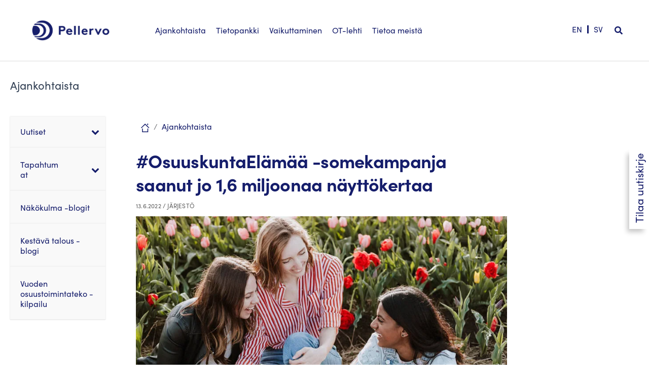

--- FILE ---
content_type: text/html; charset=UTF-8
request_url: https://pellervo.fi/jarjesto/2022/06/13/osuuskuntaelamaa-somekampanja-saanut-jo-1-miljoonaa-nayttokertaa/
body_size: 60019
content:
<!DOCTYPE html><html lang="fi"><head><script data-no-optimize="1">var litespeed_docref=sessionStorage.getItem("litespeed_docref");litespeed_docref&&(Object.defineProperty(document,"referrer",{get:function(){return litespeed_docref}}),sessionStorage.removeItem("litespeed_docref"));</script> <meta charset="UTF-8"><meta name="viewport" content="width=device-width, initial-scale=1"><link rel="profile" href="https://gmpg.org/xfn/11"><meta name='robots' content='index, follow, max-image-preview:large, max-snippet:-1, max-video-preview:-1' /><link rel="alternate" hreflang="fi-fi" href="https://pellervo.fi/jarjesto/2022/06/13/osuuskuntaelamaa-somekampanja-saanut-jo-1-miljoonaa-nayttokertaa/" /><link rel="alternate" hreflang="sv-se" href="https://pellervo.fi/sv/jarjesto/2022/06/13/osuuskuntaelamaa-somekampanja-saanut-jo-1-miljoonaa-nayttokertaa/" /><link rel="alternate" hreflang="en-us" href="https://pellervo.fi/en/jarjesto/2022/06/13/osuuskuntaelamaa-somekampanja-saanut-jo-1-miljoonaa-nayttokertaa/" /><link rel="alternate" hreflang="x-default" href="https://pellervo.fi/jarjesto/2022/06/13/osuuskuntaelamaa-somekampanja-saanut-jo-1-miljoonaa-nayttokertaa/" /><title>#OsuuskuntaElämää -somekampanja saanut jo 1,6 miljoonaa näyttökertaa - Pellervo</title><meta name="description" content="Maaliskuussa käynnistynyt sosiaalisen median kampanja herättelee 15 vuotta täyttäneitä nuoria huomaamaan, että osuuskunta on nerokas yritysmuoto ja tapa rakentaa kestävää tulevaisuutta yhdessä. Lyhyesti kyse on sanojen  &quot;osuustoiminta&quot; ja &quot;osuuskunta&quot; tunnetuksi tekemisestä" /><link rel="canonical" href="https://pellervo.fi/jarjesto/2022/06/13/osuuskuntaelamaa-somekampanja-saanut-jo-1-miljoonaa-nayttokertaa/" /><meta property="og:locale" content="fi_FI" /><meta property="og:type" content="article" /><meta property="og:title" content="#OsuuskuntaElämää -somekampanja saanut jo 1,6 miljoonaa näyttökertaa - Pellervo" /><meta property="og:description" content="Maaliskuussa käynnistynyt sosiaalisen median kampanja herättelee 15 vuotta täyttäneitä nuoria huomaamaan, että osuuskunta on nerokas yritysmuoto ja tapa rakentaa kestävää tulevaisuutta yhdessä. Lyhyesti kyse on sanojen  &quot;osuustoiminta&quot; ja &quot;osuuskunta&quot; tunnetuksi tekemisestä" /><meta property="og:url" content="https://pellervo.fi/jarjesto/2022/06/13/osuuskuntaelamaa-somekampanja-saanut-jo-1-miljoonaa-nayttokertaa/" /><meta property="og:site_name" content="Pellervo" /><meta property="article:published_time" content="2022-06-13T15:03:55+00:00" /><meta property="article:modified_time" content="2022-06-13T15:08:09+00:00" /><meta property="og:image" content="https://pellervo.fi/wp-content/uploads/2022/03/osuuskuntaelamaa.jpg" /><meta property="og:image:width" content="1000" /><meta property="og:image:height" content="667" /><meta property="og:image:type" content="image/jpeg" /><meta name="author" content="pellervo" /><meta name="twitter:card" content="summary_large_image" /><meta name="twitter:creator" content="@PellervoFi" /><meta name="twitter:site" content="@PellervoFi" /><meta name="twitter:label1" content="Kirjoittanut" /><meta name="twitter:data1" content="pellervo" /><meta name="twitter:label2" content="Arvioitu lukuaika" /><meta name="twitter:data2" content="2 minuuttia" /> <script type="application/ld+json" class="yoast-schema-graph">{"@context":"https://schema.org","@graph":[{"@type":"Article","@id":"https://pellervo.fi/jarjesto/2022/06/13/osuuskuntaelamaa-somekampanja-saanut-jo-1-miljoonaa-nayttokertaa/#article","isPartOf":{"@id":"https://pellervo.fi/jarjesto/2022/06/13/osuuskuntaelamaa-somekampanja-saanut-jo-1-miljoonaa-nayttokertaa/"},"author":{"name":"pellervo","@id":"https://pellervo.fi/#/schema/person/4b74d40956937d1367ade81899997e71"},"headline":"#OsuuskuntaElämää -somekampanja saanut jo 1,6 miljoonaa näyttökertaa","datePublished":"2022-06-13T15:03:55+00:00","dateModified":"2022-06-13T15:08:09+00:00","mainEntityOfPage":{"@id":"https://pellervo.fi/jarjesto/2022/06/13/osuuskuntaelamaa-somekampanja-saanut-jo-1-miljoonaa-nayttokertaa/"},"wordCount":261,"publisher":{"@id":"https://pellervo.fi/#organization"},"image":{"@id":"https://pellervo.fi/jarjesto/2022/06/13/osuuskuntaelamaa-somekampanja-saanut-jo-1-miljoonaa-nayttokertaa/#primaryimage"},"thumbnailUrl":"https://pellervo.fi/wp-content/uploads/2022/03/osuuskuntaelamaa.jpg","keywords":["# OsuuskuntaElämää","nuoret","some"],"articleSection":["Järjestö"],"inLanguage":"fi"},{"@type":"WebPage","@id":"https://pellervo.fi/jarjesto/2022/06/13/osuuskuntaelamaa-somekampanja-saanut-jo-1-miljoonaa-nayttokertaa/","url":"https://pellervo.fi/jarjesto/2022/06/13/osuuskuntaelamaa-somekampanja-saanut-jo-1-miljoonaa-nayttokertaa/","name":"#OsuuskuntaElämää -somekampanja saanut jo 1,6 miljoonaa näyttökertaa - Pellervo","isPartOf":{"@id":"https://pellervo.fi/#website"},"primaryImageOfPage":{"@id":"https://pellervo.fi/jarjesto/2022/06/13/osuuskuntaelamaa-somekampanja-saanut-jo-1-miljoonaa-nayttokertaa/#primaryimage"},"image":{"@id":"https://pellervo.fi/jarjesto/2022/06/13/osuuskuntaelamaa-somekampanja-saanut-jo-1-miljoonaa-nayttokertaa/#primaryimage"},"thumbnailUrl":"https://pellervo.fi/wp-content/uploads/2022/03/osuuskuntaelamaa.jpg","datePublished":"2022-06-13T15:03:55+00:00","dateModified":"2022-06-13T15:08:09+00:00","description":"Maaliskuussa käynnistynyt sosiaalisen median kampanja herättelee 15 vuotta täyttäneitä nuoria huomaamaan, että osuuskunta on nerokas yritysmuoto ja tapa rakentaa kestävää tulevaisuutta yhdessä. Lyhyesti kyse on sanojen  \"osuustoiminta\" ja \"osuuskunta\" tunnetuksi tekemisestä","breadcrumb":{"@id":"https://pellervo.fi/jarjesto/2022/06/13/osuuskuntaelamaa-somekampanja-saanut-jo-1-miljoonaa-nayttokertaa/#breadcrumb"},"inLanguage":"fi","potentialAction":[{"@type":"ReadAction","target":["https://pellervo.fi/jarjesto/2022/06/13/osuuskuntaelamaa-somekampanja-saanut-jo-1-miljoonaa-nayttokertaa/"]}]},{"@type":"ImageObject","inLanguage":"fi","@id":"https://pellervo.fi/jarjesto/2022/06/13/osuuskuntaelamaa-somekampanja-saanut-jo-1-miljoonaa-nayttokertaa/#primaryimage","url":"https://pellervo.fi/wp-content/uploads/2022/03/osuuskuntaelamaa.jpg","contentUrl":"https://pellervo.fi/wp-content/uploads/2022/03/osuuskuntaelamaa.jpg","width":1000,"height":667},{"@type":"BreadcrumbList","@id":"https://pellervo.fi/jarjesto/2022/06/13/osuuskuntaelamaa-somekampanja-saanut-jo-1-miljoonaa-nayttokertaa/#breadcrumb","itemListElement":[{"@type":"ListItem","position":1,"name":"Koti","item":"https://pellervo.fi/"},{"@type":"ListItem","position":2,"name":"#OsuuskuntaElämää -somekampanja saanut jo 1,6 miljoonaa näyttökertaa"}]},{"@type":"WebSite","@id":"https://pellervo.fi/#website","url":"https://pellervo.fi/","name":"Pellervo","description":"Osuuskuntien keskusjärjestö","publisher":{"@id":"https://pellervo.fi/#organization"},"potentialAction":[{"@type":"SearchAction","target":{"@type":"EntryPoint","urlTemplate":"https://pellervo.fi/?s={search_term_string}"},"query-input":{"@type":"PropertyValueSpecification","valueRequired":true,"valueName":"search_term_string"}}],"inLanguage":"fi"},{"@type":"Organization","@id":"https://pellervo.fi/#organization","name":"Osuustoimintakeskus Pellervo ry","url":"https://pellervo.fi/","logo":{"@type":"ImageObject","inLanguage":"fi","@id":"https://pellervo.fi/#/schema/logo/image/","url":"https://pellervo.fi/wp-content/uploads/2020/05/Pellervo_logo.png","contentUrl":"https://pellervo.fi/wp-content/uploads/2020/05/Pellervo_logo.png","width":1335,"height":376,"caption":"Osuustoimintakeskus Pellervo ry"},"image":{"@id":"https://pellervo.fi/#/schema/logo/image/"},"sameAs":["https://x.com/PellervoFi"]},{"@type":"Person","@id":"https://pellervo.fi/#/schema/person/4b74d40956937d1367ade81899997e71","name":"pellervo","image":{"@type":"ImageObject","inLanguage":"fi","@id":"https://pellervo.fi/#/schema/person/image/","url":"https://pellervo.fi/wp-content/uploads/2013/11/pellervo_avatar_1384522134-96x96.jpg","contentUrl":"https://pellervo.fi/wp-content/uploads/2013/11/pellervo_avatar_1384522134-96x96.jpg","caption":"pellervo"},"description":"Kuvaus","url":"https://pellervo.fi/author/pellervo/"}]}</script> <link rel="alternate" type="application/rss+xml" title="Pellervo &raquo; syöte" href="https://pellervo.fi/feed/" /><link rel="alternate" type="application/rss+xml" title="Pellervo &raquo; kommenttien syöte" href="https://pellervo.fi/comments/feed/" /><link rel="alternate" title="oEmbed (JSON)" type="application/json+oembed" href="https://pellervo.fi/wp-json/oembed/1.0/embed?url=https%3A%2F%2Fpellervo.fi%2Fjarjesto%2F2022%2F06%2F13%2Fosuuskuntaelamaa-somekampanja-saanut-jo-1-miljoonaa-nayttokertaa%2F" /><link rel="alternate" title="oEmbed (XML)" type="text/xml+oembed" href="https://pellervo.fi/wp-json/oembed/1.0/embed?url=https%3A%2F%2Fpellervo.fi%2Fjarjesto%2F2022%2F06%2F13%2Fosuuskuntaelamaa-somekampanja-saanut-jo-1-miljoonaa-nayttokertaa%2F&#038;format=xml" /><style id='wp-img-auto-sizes-contain-inline-css'>img:is([sizes=auto i],[sizes^="auto," i]){contain-intrinsic-size:3000px 1500px}
/*# sourceURL=wp-img-auto-sizes-contain-inline-css */</style><style id="litespeed-ccss">.pt-cv-overlaygrid.overlay2.layout1 .pt-cv-content-item:first-child{grid-area:1/1/3!important}.pt-cv-overlaygrid.overlay2.layout2 .pt-cv-content-item:first-child{grid-area:1/1/4!important}.pt-cv-overlaygrid.overlay2.layout3 .pt-cv-content-item:first-child{grid-area:1/1/5!important}a,body,div,form,h1,h2,h3,html,label,li,p,span,strong,ul{border:0;font-size:100%;font-style:inherit;font-weight:inherit;margin:0;outline:0;padding:0;vertical-align:baseline}html{-webkit-text-size-adjust:100%;-ms-text-size-adjust:100%}body{margin:0}article,aside,details,figure,header,main,nav,summary{display:block}a{background-color:#fff0}a,a:visited{text-decoration:none}strong{font-weight:700}img{border:0}svg:not(:root){overflow:hidden}figure{margin:0}button,input{color:inherit;font:inherit;margin:0}button{overflow:visible}button{text-transform:none}button,input[type=submit]{-webkit-appearance:button}button::-moz-focus-inner,input::-moz-focus-inner{border:0;padding:0}input{line-height:normal}input[type=checkbox]{box-sizing:border-box;padding:0}input[type=search]{-webkit-appearance:textfield;box-sizing:content-box}input[type=search]::-webkit-search-cancel-button,input[type=search]::-webkit-search-decoration{-webkit-appearance:none}@media (min-width:544px){.ast-container{max-width:100%}}@media (min-width:768px){.ast-container{max-width:100%}}@media (min-width:992px){.ast-container{max-width:100%}}@media (min-width:1200px){.ast-container{max-width:100%}}.ast-container{margin-left:auto;margin-right:auto;padding-left:20px;padding-right:20px}.ast-container::after{content:"";display:table;clear:both}h1,h2,h3{clear:both}h1{color:#808285;font-size:2em;line-height:1.2}h2{color:#808285;font-size:1.7em;line-height:1.3}h3{color:#808285;font-size:1.5em;line-height:1.4}html{box-sizing:border-box}*,:after,:before{box-sizing:inherit}body{color:#808285;background:#fff;font-style:normal}ul{margin:0 0 1.5em 3em}ul{list-style:disc}li>ul{margin-bottom:0;margin-left:1.5em}strong{font-weight:700}i{font-style:italic}img{height:auto;max-width:100%}button,input{color:#808285;font-weight:400;font-size:100%;margin:0;vertical-align:baseline}button,input{line-height:normal}button,input[type=submit]{border:1px solid;border-color:var(--ast-border-color);border-radius:2px;background:#e6e6e6;padding:.6em 1em .4em;color:#fff}input[type=search]{color:#666;border:1px solid var(--ast-border-color);border-radius:2px;-webkit-appearance:none}a{color:#4169e1}.screen-reader-text{border:0;clip:rect(1px,1px,1px,1px);height:1px;margin:-1px;overflow:hidden;padding:0;position:absolute;width:1px;word-wrap:normal!important}#primary:after,#primary:before,#secondary:after,#secondary:before,.ast-container:after,.ast-container:before,.clear:after,.clear:before,.sidebar-main:after,.sidebar-main:before,.site-content:after,.site-content:before,.site-header:after,.site-header:before,.site-main:after,.site-main:before{content:"";display:table}#primary:after,#secondary:after,.ast-container:after,.clear:after,.sidebar-main:after,.site-content:after,.site-header:after,.site-main:after{clear:both}.wp-caption{margin-bottom:1.5em;max-width:100%}body{-webkit-font-smoothing:antialiased;-moz-osx-font-smoothing:grayscale}body:not(.logged-in){position:relative}#page{position:relative}a{text-decoration:none}img{vertical-align:middle}p{margin-bottom:1.75em}input[type=submit]{border-radius:0;padding:18px 30px;border:0;box-shadow:none;text-shadow:none}.search-form .search-field{outline:0}input{line-height:1}body,button,input[type=submit]{line-height:1.85714285714286}.ast-single-post .entry-title{line-height:1.2}.entry-title{font-weight:var(--ast-blog-title-font-weight,normal)}body{background-color:#fff}#page{display:block}#primary,#secondary{display:block;position:relative;float:left;width:100%}#primary{margin:4em 0}.ast-separate-container{background-color:#f5f5f5}.ast-separate-container #primary{padding:4em 0;margin:0;border:0}.ast-separate-container .ast-article-single:not(.ast-related-post){background-color:#fff}.ast-separate-container .ast-article-single{border-bottom:1px solid var(--ast-border-color);margin:0;padding:5.34em 6.67em}.ast-separate-container .ast-article-single{border-bottom:0}@media (max-width:1200px){.ast-separate-container .ast-article-single{margin:0;padding:3.34em 2.4em}}@media (min-width:993px){.ast-separate-container #primary,.ast-separate-container.ast-left-sidebar #primary{margin:4em 0;padding:0}.ast-left-sidebar #primary{padding-left:60px}}@media (max-width:992px){.ast-separate-container #primary,.ast-separate-container.ast-left-sidebar #primary{padding-left:0;padding-right:0}.ast-left-sidebar #primary{padding-left:30px}}.header-main-layout-1 .ast-main-header-bar-alignment{margin-left:auto}.site-main .post-navigation{margin:0 0 1.5em;overflow:hidden}.post-navigation .nav-previous{position:relative;text-align:left}.post-navigation .nav-next{grid-column-start:2;text-align:right}.post-navigation a{background:0 0;font-size:1.06666rem;font-size:1rem;padding:0 var(--ast-post-nav-space,1.5em);height:2.33333em;line-height:calc(2.33333em - 3px)}.main-header-bar{z-index:1}.header-main-layout-1 .main-header-container{align-items:stretch}.ast-logo-title-inline .ast-site-identity{-js-display:inline-flex;display:inline-flex;vertical-align:middle;align-items:center}.ast-logo-title-inline .site-logo-img{padding-right:1em}.site-header{z-index:99;position:relative}.main-header-container{position:relative}.main-header-bar-wrap{position:relative}.main-header-bar{background-color:#fff;border-bottom-color:var(--ast-border-color);border-bottom-style:solid}.main-header-bar{margin-left:auto;margin-right:auto}.site-branding{line-height:1;align-self:center}.ast-menu-toggle{display:none;background:0 0;color:inherit;border-style:dotted;border-color:#fff0}.main-header-bar{z-index:4;position:relative;line-height:4}.ast-site-identity{padding:1em 0}.hentry{margin:0 0 1.5em}body{overflow-x:hidden}.widget-title{font-weight:400;margin-bottom:1em;line-height:1.5}.widget{margin:0 0 2.8em 0}.widget:last-child{margin-bottom:0}.widget ul{margin:0;list-style-type:none}.widget_search .search-form{position:relative;padding:0;background:initial;color:inherit}.widget_search .search-form>label{position:relative}.widget_search .search-form input[type=submit]{padding:13px 20px;border-radius:2px;border:none;top:0;right:0;position:absolute;color:#fff0;background:0 0;max-width:45px;z-index:2}.widget_search .search-form .search-field{background:var(--ast-widget-bg-color);border-width:1px;border-color:var(--ast-border-color);border-radius:2px}.widget_search .search-field{width:100%;padding:12px 45px 12px 15px}.site-footer .widget-title{color:var(--ast-border-color)}input[type=search]{color:#666;padding:.75em;height:auto;border-width:1px;border-style:solid;border-color:var(--ast-border-color);border-radius:2px;background:var(--ast-comment-inputs-background);box-shadow:none;box-sizing:border-box}input[type=submit]{box-shadow:none}.entry-header{margin-bottom:1.2em;word-wrap:break-word}.entry-content{word-wrap:break-word}.entry-content p{margin-bottom:1.6em}.entry-content::after{display:table;clear:both;content:""}.entry-title{margin-bottom:.2em}.single .entry-header{margin-bottom:2em}.single .post-navigation{margin:0;padding:2em 0 0;border-top:1px solid var(--ast-single-post-border,var(--ast-border-color))}@media (max-width:768px){.single .post-navigation{padding-top:1.5em}}.single .post-navigation a{margin:2px;display:inline-block;color:#000}@media (min-width:421px){.single .post-navigation .nav-links{-js-display:flex;display:flex;width:100%}.single .post-navigation .nav-links .nav-previous+.nav-next{width:50%}.single .post-navigation .nav-next,.single .post-navigation .nav-previous{width:50%}}@media (max-width:420px){.single .post-navigation .ast-left-arrow,.single .post-navigation .ast-right-arrow{display:none}.single .post-navigation .nav-next,.single .post-navigation .nav-previous{width:50%}.single .post-navigation .nav-next a,.single .post-navigation .nav-previous a{max-width:95%;width:100%}.single .post-navigation .nav-previous{margin-bottom:1em}}.single .entry-header .post-thumb{margin-bottom:2em}.single .entry-header .post-thumb img{margin-top:0;margin-bottom:0}.ast-separate-container .post-navigation{border-top:0;padding-left:var(--ast-post-nav-space,3.33333em);padding-right:var(--ast-post-nav-space,3.33333em)}@media (max-width:420px){.ast-separate-container .post-navigation{padding-left:0;padding-right:0}}@media (max-width:768px){.ast-separate-container .entry-header{margin-bottom:1em}}.ast-flex{-js-display:flex;display:flex;flex-wrap:wrap}:root{--ast-post-nav-space:0;--ast-container-default-xlg-padding:6.67em;--ast-container-default-lg-padding:5.67em;--ast-container-default-slg-padding:4.34em;--ast-container-default-md-padding:3.34em;--ast-container-default-sm-padding:6.67em;--ast-container-default-xs-padding:2.4em;--ast-container-default-xxs-padding:1.4em;--ast-code-block-background:#EEEEEE;--ast-comment-inputs-background:#FAFAFA;--ast-normal-container-width:1440px;--ast-narrow-container-width:750px;--ast-blog-title-font-weight:normal;--ast-blog-meta-weight:inherit;--ast-global-color-primary:var(--ast-global-color-5);--ast-global-color-secondary:var(--ast-global-color-4);--ast-global-color-alternate-background:var(--ast-global-color-7);--ast-global-color-subtle-background:var(--ast-global-color-6);--ast-bg-style-guide:#F8FAFC;--ast-shadow-style-guide:0px 0px 4px 0 #00000057;--ast-global-dark-bg-style:#fff;--ast-global-dark-lfs:#fbfbfb;--ast-widget-bg-color:#fafafa;--ast-wc-container-head-bg-color:#fbfbfb;--ast-title-layout-bg:#eeeeee;--ast-search-border-color:#e7e7e7;--ast-lifter-hover-bg:#e6e6e6;--ast-gallery-block-color:#000;--srfm-color-input-label:var(--ast-global-color-2)}html{font-size:100%}a{color:#151d6b}body,button,input{font-family:-apple-system,BlinkMacSystemFont,Segoe UI,Roboto,Oxygen-Sans,Ubuntu,Cantarell,Helvetica Neue,sans-serif;font-weight:400;font-size:16px;font-size:1rem}h1,h2,h3{font-weight:400}header .custom-logo-link img{max-width:190px;width:190px}.entry-title{font-size:26px;font-size:1.625rem}h1{font-size:40px;font-size:2.5rem;line-height:1.4em}h2{font-size:32px;font-size:2rem;line-height:1.3em}h3{font-size:26px;font-size:1.625rem;line-height:1.3em}body,h1,h2,h3{color:var(--ast-global-color-3)}.single .nav-links .nav-previous,.single .nav-links .nav-next{color:#151d6b}.entry-meta,.entry-meta *{line-height:1.45;color:#151d6b}.single .post-navigation a{color:#151d6b}.widget-title{font-size:22px;font-size:1.375rem;color:var(--ast-global-color-3)}#secondary,#secondary button{font-size:16px;font-size:1rem}input{outline:none}.ast-logo-title-inline .site-logo-img{padding-right:1em}#secondary{margin:4em 0 2.5em;word-break:break-word;line-height:2}#secondary li{margin-bottom:.25em}#secondary li:last-child{margin-bottom:0}@media (min-width:993px){.ast-left-sidebar #secondary{padding-right:60px}}@media (max-width:993px){.ast-left-sidebar #secondary{padding-right:30px}}.footer-adv .widget-title{color:#141414}@media (max-width:420px){.single .nav-links .nav-previous,.single .nav-links .nav-next{width:100%;text-align:center}}@media (max-width:921px){.ast-separate-container #primary,.ast-separate-container #secondary{padding:1.5em 0}#primary,#secondary{padding:1.5em 0;margin:0}.ast-left-sidebar #content>.ast-container{display:flex;flex-direction:column-reverse;width:100%}.ast-separate-container .ast-article-single{padding:1.5em 2.14em}}@media (max-width:921px){#secondary.secondary{padding-top:0}}@media (max-width:921px){.ast-left-sidebar #primary{padding-left:0}.ast-left-sidebar #secondary{padding-right:0}}@media (min-width:922px){.ast-separate-container.ast-left-sidebar #primary{border:0}}@media (min-width:922px){.ast-left-sidebar #primary{border-left:1px solid var(--ast-border-color)}.ast-left-sidebar #secondary{border-right:1px solid var(--ast-border-color);margin-right:-1px}.ast-separate-container.ast-left-sidebar #secondary{border:0;margin-left:auto;margin-right:auto}}button,input[type="submit"]{border-style:solid;border-top-width:0;border-right-width:0;border-left-width:0;border-bottom-width:0;color:#fff;border-color:#151d6b;background-color:#151d6b;padding-top:10px;padding-right:40px;padding-bottom:10px;padding-left:40px;font-family:inherit;font-weight:inherit;line-height:1em}@media (min-width:544px){.ast-container{max-width:100%}}@media (max-width:544px){.ast-separate-container .ast-article-single{padding:1.5em 1em}.ast-separate-container #content .ast-container{padding-left:.54em;padding-right:.54em}.ast-separate-container #secondary{padding-top:0}.site-branding img,.site-header .site-logo-img .custom-logo-link img{max-width:100%}}body,.ast-separate-container{background-color:#fff;background-image:none}@media (max-width:921px){h1{font-size:30px}h2{font-size:25px}h3{font-size:20px}}@media (max-width:544px){h1{font-size:30px}h2{font-size:25px}h3{font-size:20px}header .custom-logo-link img{max-width:140px;width:140px}}@media (max-width:921px){html{font-size:91.2%}}@media (max-width:544px){html{font-size:91.2%}}@media (min-width:922px){.ast-container{max-width:1480px}}:root{--ast-global-color-0:#046bd2;--ast-global-color-1:#045cb4;--ast-global-color-2:#4c88c7;--ast-global-color-3:#334155;--ast-global-color-4:#f9fafb;--ast-global-color-5:#FFFFFF;--ast-global-color-6:#e2e8f0;--ast-global-color-7:#cbd5e1;--ast-global-color-8:#94a3b8}:root{--ast-border-color:#dddddd}header.entry-header>*:not(:last-child){margin-bottom:10px}h1,h2,h3{color:var(--ast-global-color-2)}@media (min-width:922px){.main-header-bar{border-bottom-width:1px}}@media (min-width:922px){#primary{width:80%}#secondary{width:20%}}.widget_search .search-form:after{font-family:Astra;font-size:1.2em;font-weight:400;content:"";position:absolute;top:50%;right:15px;transform:translate(0,-50%)}.ast-separate-container .ast-article-single:not(.ast-related-post){background-color:var(--ast-global-color-5);background-image:none}@media (max-width:921px){.ast-separate-container .ast-article-single:not(.ast-related-post){background-color:var(--ast-global-color-5);background-image:none}}@media (max-width:544px){.ast-separate-container .ast-article-single:not(.ast-related-post){background-color:var(--ast-global-color-5);background-image:none}}ul{box-sizing:border-box}.entry-content{counter-reset:footnotes}:root{--wp--preset--font-size--normal:16px;--wp--preset--font-size--huge:42px}.screen-reader-text{border:0;clip-path:inset(50%);height:1px;margin:-1px;overflow:hidden;padding:0;position:absolute;width:1px;word-wrap:normal!important}:where(figure){margin:0 0 1em}:root{--wp-admin-theme-color:#3858e9;--wp-admin-theme-color--rgb:56,88,233;--wp-admin-theme-color-darker-10:#2145e6;--wp-admin-theme-color-darker-10--rgb:33,69,230;--wp-admin-theme-color-darker-20:#183ad6;--wp-admin-theme-color-darker-20--rgb:24,58,214;--wp-admin-border-width-focus:2px}:root{--wp-admin-theme-color:#007cba;--wp-admin-theme-color--rgb:0,124,186;--wp-admin-theme-color-darker-10:#006ba1;--wp-admin-theme-color-darker-10--rgb:0,107,161;--wp-admin-theme-color-darker-20:#005a87;--wp-admin-theme-color-darker-20--rgb:0,90,135;--wp-admin-border-width-focus:2px;--wp-block-synced-color:#7a00df;--wp-block-synced-color--rgb:122,0,223;--wp-bound-block-color:var(--wp-block-synced-color)}:root{--wp-admin-theme-color:#007cba;--wp-admin-theme-color--rgb:0,124,186;--wp-admin-theme-color-darker-10:#006ba1;--wp-admin-theme-color-darker-10--rgb:0,107,161;--wp-admin-theme-color-darker-20:#005a87;--wp-admin-theme-color-darker-20--rgb:0,90,135;--wp-admin-border-width-focus:2px;--wp-block-synced-color:#7a00df;--wp-block-synced-color--rgb:122,0,223;--wp-bound-block-color:var(--wp-block-synced-color)}:root{--wp--preset--aspect-ratio--square:1;--wp--preset--aspect-ratio--4-3:4/3;--wp--preset--aspect-ratio--3-4:3/4;--wp--preset--aspect-ratio--3-2:3/2;--wp--preset--aspect-ratio--2-3:2/3;--wp--preset--aspect-ratio--16-9:16/9;--wp--preset--aspect-ratio--9-16:9/16;--wp--preset--color--black:#000000;--wp--preset--color--cyan-bluish-gray:#abb8c3;--wp--preset--color--white:#ffffff;--wp--preset--color--pale-pink:#f78da7;--wp--preset--color--vivid-red:#cf2e2e;--wp--preset--color--luminous-vivid-orange:#ff6900;--wp--preset--color--luminous-vivid-amber:#fcb900;--wp--preset--color--light-green-cyan:#7bdcb5;--wp--preset--color--vivid-green-cyan:#00d084;--wp--preset--color--pale-cyan-blue:#8ed1fc;--wp--preset--color--vivid-cyan-blue:#0693e3;--wp--preset--color--vivid-purple:#9b51e0;--wp--preset--color--ast-global-color-0:var(--ast-global-color-0);--wp--preset--color--ast-global-color-1:var(--ast-global-color-1);--wp--preset--color--ast-global-color-2:var(--ast-global-color-2);--wp--preset--color--ast-global-color-3:var(--ast-global-color-3);--wp--preset--color--ast-global-color-4:var(--ast-global-color-4);--wp--preset--color--ast-global-color-5:var(--ast-global-color-5);--wp--preset--color--ast-global-color-6:var(--ast-global-color-6);--wp--preset--color--ast-global-color-7:var(--ast-global-color-7);--wp--preset--color--ast-global-color-8:var(--ast-global-color-8);--wp--preset--gradient--vivid-cyan-blue-to-vivid-purple:linear-gradient(135deg,rgba(6,147,227,1) 0%,rgb(155,81,224) 100%);--wp--preset--gradient--light-green-cyan-to-vivid-green-cyan:linear-gradient(135deg,rgb(122,220,180) 0%,rgb(0,208,130) 100%);--wp--preset--gradient--luminous-vivid-amber-to-luminous-vivid-orange:linear-gradient(135deg,rgba(252,185,0,1) 0%,rgba(255,105,0,1) 100%);--wp--preset--gradient--luminous-vivid-orange-to-vivid-red:linear-gradient(135deg,rgba(255,105,0,1) 0%,rgb(207,46,46) 100%);--wp--preset--gradient--very-light-gray-to-cyan-bluish-gray:linear-gradient(135deg,rgb(238,238,238) 0%,rgb(169,184,195) 100%);--wp--preset--gradient--cool-to-warm-spectrum:linear-gradient(135deg,rgb(74,234,220) 0%,rgb(151,120,209) 20%,rgb(207,42,186) 40%,rgb(238,44,130) 60%,rgb(251,105,98) 80%,rgb(254,248,76) 100%);--wp--preset--gradient--blush-light-purple:linear-gradient(135deg,rgb(255,206,236) 0%,rgb(152,150,240) 100%);--wp--preset--gradient--blush-bordeaux:linear-gradient(135deg,rgb(254,205,165) 0%,rgb(254,45,45) 50%,rgb(107,0,62) 100%);--wp--preset--gradient--luminous-dusk:linear-gradient(135deg,rgb(255,203,112) 0%,rgb(199,81,192) 50%,rgb(65,88,208) 100%);--wp--preset--gradient--pale-ocean:linear-gradient(135deg,rgb(255,245,203) 0%,rgb(182,227,212) 50%,rgb(51,167,181) 100%);--wp--preset--gradient--electric-grass:linear-gradient(135deg,rgb(202,248,128) 0%,rgb(113,206,126) 100%);--wp--preset--gradient--midnight:linear-gradient(135deg,rgb(2,3,129) 0%,rgb(40,116,252) 100%);--wp--preset--font-size--small:13px;--wp--preset--font-size--medium:20px;--wp--preset--font-size--large:36px;--wp--preset--font-size--x-large:42px;--wp--preset--spacing--20:0.44rem;--wp--preset--spacing--30:0.67rem;--wp--preset--spacing--40:1rem;--wp--preset--spacing--50:1.5rem;--wp--preset--spacing--60:2.25rem;--wp--preset--spacing--70:3.38rem;--wp--preset--spacing--80:5.06rem;--wp--preset--shadow--natural:6px 6px 9px rgba(0, 0, 0, 0.2);--wp--preset--shadow--deep:12px 12px 50px rgba(0, 0, 0, 0.4);--wp--preset--shadow--sharp:6px 6px 0px rgba(0, 0, 0, 0.2);--wp--preset--shadow--outlined:6px 6px 0px -3px rgba(255, 255, 255, 1), 6px 6px rgba(0, 0, 0, 1);--wp--preset--shadow--crisp:6px 6px 0px rgba(0, 0, 0, 1)}:root{--wp--style--global--content-size:var(--wp--custom--ast-content-width-size);--wp--style--global--wide-size:var(--wp--custom--ast-wide-width-size)}:where(body){margin:0}:root{--wp--style--block-gap:24px}body{padding-top:0;padding-right:0;padding-bottom:0;padding-left:0}a:where(:not(.wp-element-button)){text-decoration:none}.wpml-ls-legacy-list-horizontal{border:1px solid #fff0;padding:7px;clear:both}.wpml-ls-legacy-list-horizontal>ul{padding:0;margin:0!important;list-style-type:none}.wpml-ls-legacy-list-horizontal .wpml-ls-item{padding:0;margin:0;list-style-type:none;display:inline-block}.wpml-ls-legacy-list-horizontal a{display:block;text-decoration:none;padding:5px 10px 6px;line-height:1}.wpml-ls-legacy-list-horizontal a span{vertical-align:middle}.wpml-ls-statics-shortcode_actions a,.wpml-ls-statics-shortcode_actions li:not(.wpml-ls-current-language) .wpml-ls-link,.wpml-ls-statics-shortcode_actions li:not(.wpml-ls-current-language) .wpml-ls-link:link{color:#151d6b;background-color:#fff}ul .wpml-ls-menu-item a{display:flex;align-items:center}html body{font-family:"SofiaPro-Regular",sans-serif;font-size:18px;line-height:24px}body p,body li,body .ubermenu{font-family:"SofiaPro-Regular",sans-serif}body strong{font-weight:400!important;font-family:"SofiaPro-Bold",sans-serif}body i{font-style:normal;font-family:"SofiaPro-Regularitalic",sans-serif}body ul{margin-left:1em}body h1.entry-title{font-weight:400;font-family:"SofiaPro-Bold",sans-serif;letter-spacing:-.02em}body article.post .entry-title{font-size:36px;line-height:46px;color:#151D6B}body article.post .entry-meta{font-size:12px;text-transform:uppercase;color:#616161;letter-spacing:.2px;margin-bottom:1em}body article.post .entry-meta *{color:#616161}body.single-post article{max-width:732px;margin-left:auto;margin-right:auto}body.single-post .fl-row.breadcrumb{margin-top:2em}@media screen and (max-width:1300px){body.single-post #main>article,body .fl-row-content-wrap .fl-col-group:not(.fl-col-group-nested){padding-left:20px;padding-right:20px}body.single-post .fl-row.breadcrumb .fl-col-group{margin-left:-20px;margin-right:-20px}}body #masthead{z-index:999;position:fixed;width:100%;top:0;left:0}body #content{padding-top:74px}@media screen and (min-width:1000px){body #content{padding-top:80px}}@media screen and (min-width:1300px){body #content{padding-top:86px}}.header-main-layout-1 .main-header-container{flex-wrap:nowrap;justify-content:space-between}.header-main-layout-1 .main-header-container .site-branding{flex:0 0 auto;max-width:15%}.header-main-layout-1 .main-header-container .ast-main-header-bar-alignment{margin-left:0;flex:0 0 auto;max-width:80%;width:80%}.ast-main-header-bar-alignment.ast-main-header-bar--mobile{display:none;position:relative;max-width:55%;width:55%}@media only screen and (max-width:1000px){header .site-logo-img .custom-logo-link img{max-width:140px}.ast-main-header-bar-alignment:not(.ast-main-header-bar--mobile){display:none}.ast-main-header-bar-alignment.ast-main-header-bar--mobile{display:block}.header-main-layout-1 .main-header-container{align-items:center}.ast-main-header-bar-alignment.ast-main-header-bar--mobile{display:flex;justify-content:flex-end}.ast-main-header-bar-alignment.ast-main-header-bar--mobile>div{margin-left:6px;display:flex;align-items:center;overflow:hidden}}@media only screen and (min-width:1000px) and (max-width:1300px){header .site-logo-img .custom-logo-link img{max-width:100%}}.header-main-layout-1 .main-header-container .ubermenu-skin-minimal .ubermenu-item-level-0>.ubermenu-target,.header-main-layout-1 .main-header-container .ubermenu-skin-minimal .ubermenu-item-level-0>a,.header-main-layout-1 .main-header-container .ubermenu-skin-minimal .ubermenu-item-level-0>.menu-link{padding-top:35px;padding-bottom:32px;font-size:20px;padding-left:15px;padding-right:15px;display:inline-block}.header-main-layout-1 .main-header-container .ubermenu-skin-minimal .menu-item-language>.ubermenu-target,.header-main-layout-1 .main-header-container .ubermenu-skin-minimal .menu-item-language>a,.header-main-layout-1 .main-header-container .ubermenu-skin-minimal .menu-item-language>.menu-link{padding-left:0;padding-right:0}@media screen and (min-width:1000px) and (max-width:1300px){body .ubermenu-main .ubermenu-item-level-0>.ubermenu-target,body .ubermenu-main .ubermenu-item-level-0 a{font-size:15px;padding-left:5px;padding-right:25px}.header-main-layout-1 .main-header-container .ubermenu-skin-minimal .ubermenu-item-level-0>.ubermenu-target,.header-main-layout-1 .main-header-container .ubermenu-skin-minimal .ubermenu-item-level-0>a,.header-main-layout-1 .main-header-container .ubermenu-skin-minimal .ubermenu-item-level-0>.menu-link{padding-top:30px;padding-bottom:30px;font-size:16px;padding-left:10px;padding-right:10px}.header-main-layout-1 .main-header-container .ubermenu-skin-minimal .menu-item-language>.ubermenu-target,.header-main-layout-1 .main-header-container .ubermenu-skin-minimal .menu-item-language>a,.header-main-layout-1 .main-header-container .ubermenu-skin-minimal .menu-item-language>.menu-link{padding-left:0;padding-right:0}}@media screen and (min-width:1000px){body .ubermenu-sub-indicators .ubermenu-has-submenu-drop>.ubermenu-target>.ubermenu-sub-indicator,body .ubermenu-sub-indicators .ubermenu-has-submenu-drop>.ubermenu-target>.fa-angle-down,body .ubermenu-sub-indicators .ubermenu-has-submenu-drop>.menu-link>.ubermenu-sub-indicator,body .ubermenu-sub-indicators .ubermenu-has-submenu-drop>.menu-link>.fa-angle-down{right:7px;margin-top:-3px;font-size:13px;display:none}body .ubermenu-sub-indicators .ubermenu-has-submenu-drop>.ubermenu-target>.ubermenu-sub-indicator.fa-angle-down:before,body .ubermenu-sub-indicators .ubermenu-has-submenu-drop>.ubermenu-target>.fa-angle-down.fa-angle-down:before,body .ubermenu-sub-indicators .ubermenu-has-submenu-drop>.menu-link>.ubermenu-sub-indicator.fa-angle-down:before,body .ubermenu-sub-indicators .ubermenu-has-submenu-drop>.menu-link>.fa-angle-down.fa-angle-down:before{content:""}body .ubermenu-sub-indicators .ubermenu-has-submenu-drop>.ubermenu-target>.ubermenu-icon.fa-search,body .ubermenu-sub-indicators .ubermenu-has-submenu-drop>.menu-link>.ubermenu-icon.fa-search{margin-top:-4px;color:#151D6B}.ubermenu .ubermenu-row>.ubermenu-column>ul.ubermenu-submenu>li.ubermenu-item.ubermenu-item-has-children>.ubermenu-target>span.ubermenu-target-title.ubermenu-target-text,.ubermenu .ubermenu-row>.ubermenu-column>ul.ubermenu-submenu>li.ubermenu-item.ubermenu-item-has-children>a>span.ubermenu-target-title.ubermenu-target-text{font-size:16px;color:#151D6B;font-weight:700;padding-bottom:10px}.ubermenu-submenu .ubermenu-item .menu-link{font-size:15px;padding-top:4px;padding-bottom:4px;display:block}}body .shiftnav{width:100%;max-width:100%;top:65px}body .shiftnav:after{box-shadow:none}body .shiftnav.shiftnav-shiftnav-main{background:#fff;border-top:1px solid #eee}body .shiftnav.shiftnav-shiftnav-main ul.shiftnav-menu li.menu-item>.shiftnav-target,body .shiftnav.shiftnav-shiftnav-main ul.shiftnav-menu li.menu-item>.shiftnav-submenu-activation{border-top:0 solid #ccc;border-bottom:0 solid #ccc;font-family:"SofiaPro-Bold",sans-serif;color:#151D6B;font-size:22px}body .shiftnav.shiftnav-shiftnav-main ul.shiftnav-menu ul.sub-menu li.menu-item>.shiftnav-target{background:#fff;color:#151D6B;border-top:0 solid #ccc;border-bottom:0 solid #ccc}body .shiftnav .shiftnav-nav{background:#fff;padding:2em 2em;max-width:400px;margin-left:auto;margin-right:auto}body .shiftnav.shiftnav-shiftnav-main ul.shiftnav-menu li.menu-item>.shiftnav-submenu-activation{background:#fff0;color:#151D6B}body .ast-mobile-search-menu{background:#151D6B;padding:0;height:0;opacity:0}@media screen and (min-width:1000px){body .ast-mobile-search-menu{display:none}}body .ast-mobile-search-menu .search-form{display:flex;flex-wrap:nowrap;align-items:baseline;justify-content:space-between}body .ast-mobile-search-menu .search-form label{width:80%;display:block}body .ast-mobile-search-menu .search-form .search-field{width:100%;border-radius:4px}body .ast-mobile-search-menu .search-form .search-submit{background:#fff;color:#151D6B;padding:5px;height:40px;width:18%;font-family:"SofiaPro-Bold",sans-serif;border-radius:4px}@media screen and (min-width:920px){body .ast-mobile-search-menu .search-form .search-submit{height:44px}}body .ast-toggle-mobile-menu-container{--length:24;--offset:-38;height:40px;width:40px;position:relative}body .ast-toggle-mobile-menu-container *{position:relative}body .ast-toggle-mobile-menu-container .icon-container{display:block;position:absolute;width:85px;height:65px;top:-13px;left:-22px;overflow:hidden}body .ast-toggle-mobile-menu-container .icon-container svg{top:-10px}body .ast-toggle-mobile-menu-container path{fill:none;stroke:#151D6B;stroke-width:3;stroke-linecap:round;stroke-linejoin:round;stroke-dasharray:var(--length) var(--total-length);stroke-dashoffset:var(--offset)}body .ast-toggle-mobile-menu-container .line--1,body .ast-toggle-mobile-menu-container .line--3{--total-length:126.64183044433594}body .ast-toggle-mobile-menu-container .line--2{--total-length:70}body .ast-toggle-mobile-search .search-button{width:45px;height:45px;background-color:#fff;position:relative}body .ast-toggle-mobile-search .search-button::before{content:"";position:absolute;top:22.5%;right:23.5%;width:0;height:4px;margin-top:-2px;background-color:#151D6B;transform:rotate(-45deg);transform-origin:right top}body .ast-toggle-mobile-search .search-button::after{content:"";position:absolute;bottom:30.5%;right:22.5%;width:17%;height:2px;margin-top:-2px;background-color:#151D6B;transform:rotate(45deg);transform-origin:right bottom}body .ast-toggle-mobile-search .search-icon{position:absolute;display:block;top:22%;left:37%;width:38%;height:38%;border-radius:50%;border-width:2px;border-style:solid;border-color:#151D6B}.footer-adv .ast-container .widget-title{font-family:"SofiaPro-Bold",sans-serif;font-weight:400;font-size:16px;color:#151D6B}.ubermenu .ubermenu-row{display:flex;flex-wrap:wrap}body .main-header-container{position:initial}body .ubermenu .submenu-bg-primary-color .ubermenu-submenu{background:#151D6B;border:1px solid #151D6B}body .ubermenu .ubermenu-submenu .ubermenu-row{max-width:1480px;margin-left:auto;margin-right:auto;padding:5px 20px 30px}body .ubermenu-submenu .widget .ubermenu-widgettitle{display:none}body.single-post #breadcrumbs{padding-bottom:1.5em}#breadcrumbs{list-style:none;margin:0;padding:0;text-transform:none;font-weight:400;font-size:16px;line-height:24px;letter-spacing:-.1px}#breadcrumbs li{display:inline-block;margin-right:.5em}.navigation.post-navigation{display:none}body .menu-item-language:last-child a span{border-right:3px solid #151D6B}body .menu-item.wpml-ls-item.wpml-ls-item-sv,body .menu-item.wpml-ls-item.wpml-ls-item-fi,body .menu-item-language.ubermenu-wpml-ls-item-sv,body .menu-item-language.ubermenu-wpml-ls-item-fi,body .menu-item-language.wpml-ls-item.wpml-ls-item-sv,body .menu-item-language.wpml-ls-item.wpml-ls-item-fi{display:none}@media screen and (min-width:1000px){body .menu-item.wpml-ls-item.wpml-ls-item-sv,body .menu-item.wpml-ls-item.wpml-ls-item-fi,body .menu-item-language.ubermenu-wpml-ls-item-sv,body .menu-item-language.ubermenu-wpml-ls-item-fi,body .menu-item-language.wpml-ls-item.wpml-ls-item-sv,body .menu-item-language.wpml-ls-item.wpml-ls-item-fi{display:block;float:right!important}}body .menu-item-language.ubermenu-wpml-ls-item-sv .ubermenu-target,body .menu-item-language.ubermenu-wpml-ls-item-fi .ubermenu-target{padding-left:0;padding-right:0}body .menu-item-language.ubermenu-wpml-ls-item-sv .ubermenu-target-text,body .menu-item-language.ubermenu-wpml-ls-item-fi .ubermenu-target-text{padding-left:10px;padding-right:10px}body .menu-item-language.ubermenu-wpml-ls-item-sv .ubermenu-target-text>span,body .menu-item-language.ubermenu-wpml-ls-item-fi .ubermenu-target-text>span{display:none}body .menu-item-language.ubermenu-wpml-ls-item-sv .ubermenu-target-text:after{content:"SV"}body .menu-item-language.ubermenu-wpml-ls-item-fi .ubermenu-target-text:after{content:"FI"}.shiftnav .wpml-ls-statics-shortcode_actions li:first-child{border-right:3px solid #151D6A}.shiftnav .wpml-ls-statics-shortcode_actions li a{padding-top:0;padding-bottom:0;font-size:20px}:root{--shiftnav-panel-width:clamp(min(290px,calc(100vw - 48px)), min(calc(100vw - 48px), 600px), 100vw);--shiftnav-toggle-bar-height:48px}.shiftnav,.shiftnav *{-webkit-box-sizing:border-box;-moz-box-sizing:border-box;-ms-box-sizing:border-box;-o-box-sizing:border-box;box-sizing:border-box;line-height:1.3em;padding:0;margin:0;background:none #fff0}.shiftnav .fa{font-family:FontAwesome;font-weight:400}.shiftnav:after{content:" ";display:block;position:absolute;right:-15px;top:0;height:100%;width:15px;background:0 0;-webkit-box-shadow:0 0 15px rgb(0 0 0/.8);-moz-box-shadow:0 0 15px rgb(0 0 0/.8);-ms-box-shadow:0 0 15px rgb(0 0 0/.8);-o-box-shadow:0 0 15px rgb(0 0 0/.8);box-shadow:0 0 15px rgb(0 0 0/.8);z-index:10000}.shiftnav.shiftnav-right-edge:after{left:-15px;right:auto}.shiftnav.shiftnav-nojs{display:none}.shiftnav{position:fixed;top:0;width:var(--shiftnav-panel-width);height:100%;height:100vh;height:100dvh;background:#fff;z-index:600000;overflow:hidden;visibility:hidden;opacity:0;overscroll-behavior:contain}.shiftnav-inner{-webkit-overflow-scrolling:touch;height:100%;overflow-y:auto;overflow-x:hidden}.shiftnav.shiftnav-right-edge{right:0}.shiftnav.shiftnav-right-edge{--shiftnav-panel-translate-x:var(--shiftnav-panel-width)}.shiftnav.shiftnav-right-edge{-webkit-transform:translateX(var(--shiftnav-panel-translate-x));-moz-transform:translateX(var(--shiftnav-panel-translate-x));-ms-transform:translateX(var(--shiftnav-panel-translate-x));-o-transform:translateX(var(--shiftnav-panel-translate-x));transform:translateX(var(--shiftnav-panel-translate-x))}.shiftnav .shiftnav-nav,.shiftnav ul.shiftnav-menu,.shiftnav ul.shiftnav-menu ul.sub-menu{position:static;display:block;top:auto;left:auto;float:none;min-width:0}.shiftnav nav.shiftnav-nav{position:relative;z-index:10}.shiftnav ul.shiftnav-menu{position:relative;clear:both;overflow:hidden}.shiftnav ul.shiftnav-menu,.shiftnav ul.shiftnav-menu ul.sub-menu{list-style:none;margin:0;padding:0}.shiftnav ul.shiftnav-menu li.menu-item{position:relative;margin:0;padding:0;background:none #fff0;list-style-type:none}.shiftnav ul.shiftnav-menu li.menu-item>.shiftnav-target,.shiftnav ul.shiftnav-menu li.shiftnav-retract>.shiftnav-target{display:block;padding:15px 25px;line-height:1.6em;text-decoration:none;position:relative}.shiftnav ul.shiftnav-menu li.shiftnav-retract{display:none;margin:0}.shiftnav ul.shiftnav-menu li.menu-item{z-index:30}.shiftnav li.menu-item .shiftnav-submenu-activation{position:absolute;display:block;top:0;right:0;padding:0 20px;height:100%;width:50px;max-width:50px;z-index:100;text-align:center}.shiftnav .shiftnav-submenu-activation i.fa{position:absolute;top:50%;margin-top:-7px;left:50%;margin-left:-5px}.shiftnav li.menu-item.shiftnav-sub-accordion>ul.sub-menu{max-height:0;overflow:hidden;visibility:hidden}.shiftnav li.menu-item.shiftnav-sub-accordion>.shiftnav-submenu-activation-close{display:none}.shiftnav li.menu-item.shiftnav-sub-accordion>.shiftnav-submenu-activation-open{display:block}.shiftnav li.menu-item.shiftnav-sub-accordion>.shiftnav-submenu-activation-open,.shiftnav li.menu-item>.shiftnav-submenu-activation{display:flex;justify-content:center;align-items:center}.shiftnav-sr-only{position:absolute;width:1px;height:1px;padding:0;margin:-1px;overflow:hidden;clip:rect(0,0,0,0);border:0}.shiftnav .shiftnav-sr-close{background:#fff;color:#222;width:100%;padding:15px;text-align:center;font-size:16px}.ubermenu,.ubermenu .ubermenu-column,.ubermenu .ubermenu-icon,.ubermenu .ubermenu-item,.ubermenu .ubermenu-nav,.ubermenu .ubermenu-retractor,.ubermenu .ubermenu-row,.ubermenu .ubermenu-submenu,.ubermenu .ubermenu-target,.ubermenu-responsive-toggle{margin:0;padding:0;left:auto;right:auto;top:auto;bottom:auto;text-indent:0;clip:auto;position:static;background:0 0;text-transform:none;overflow:visible;z-index:10;-webkit-box-shadow:none;-moz-box-shadow:none;-o-box-shadow:none;box-shadow:none;-webkit-box-sizing:border-box;-moz-box-sizing:border-box;-ms-box-sizing:border-box;-o-box-sizing:border-box;box-sizing:border-box;vertical-align:top;line-height:1.3em;border:none;border-radius:0}.ubermenu,.ubermenu .ubermenu-column,.ubermenu .ubermenu-item,.ubermenu .ubermenu-nav,.ubermenu .ubermenu-retractor,.ubermenu .ubermenu-row,.ubermenu .ubermenu-submenu,.ubermenu .ubermenu-target,.ubermenu-responsive-toggle{height:auto;width:auto;max-height:none;min-height:0}.ubermenu{--ubermenu-submenu-indicator-translateY:translateY(-50%);--ubermenu-submenu-indicator-offset:0;--ubermenu-submenu-indicator-right-transform:var(--ubermenu-submenu-indicator-translateY) rotate(-90deg);--ubermenu-submenu-indicator-left-transform:var(--ubermenu-submenu-indicator-translateY) rotate(90deg)}.ubermenu .ubermenu-submenu-drop{-webkit-backface-visibility:hidden;-moz-backface-visibility:hidden;backface-visibility:hidden;-moz-transform:translateZ(0);-webkit-transform:translateZ(0)}.ubermenu{display:block;background:#fff;line-height:1.3em;text-align:left}.ubermenu,.ubermenu-nav{overflow:visible!important;z-index:100}.ubermenu-nav{text-align:inherit}.ubermenu-nav,.ubermenu-row,.ubermenu-submenu{display:block;margin:0;padding:0;list-style:none}.ubermenu-responsive-toggle{display:none;text-decoration:none;max-width:100%}.ubermenu-responsive-toggle .fas{width:1.3em;text-align:center;margin-right:.6em}.ubermenu-responsive-toggle-content-align-right{text-align:right}.ubermenu-bar-align-full{clear:both}.ubermenu .ubermenu-item{text-align:left;display:inline-block;vertical-align:top}.ubermenu .ubermenu-item-level-0{vertical-align:bottom;-moz-backface-visibility:visible;backface-visibility:visible}.ubermenu .ubermenu-item.ubermenu-item-level-0{float:none}.ubermenu-items-align-left.ubermenu-horizontal .ubermenu-item.ubermenu-item-level-0{float:left}.ubermenu.ubermenu-horizontal .ubermenu-item.ubermenu-align-right{float:right}body:not(.rtl) .ubermenu.ubermenu-horizontal .ubermenu-item-level-0:first-child>.ubermenu-target{border-left:none}.ubermenu .ubermenu-retractor,.ubermenu .ubermenu-submenu-type-stack>.ubermenu-item-normal>.ubermenu-target,.ubermenu .ubermenu-target,.ubermenu .ubermenu-widget,.ubermenu-responsive-toggle{padding:15px 20px}.ubermenu .ubermenu-submenu .ubermenu-submenu-type-stack{width:auto}.ubermenu .ubermenu-submenu-type-stack{padding-top:10px;padding-bottom:10px}.ubermenu .ubermenu-item-type-column>.ubermenu-submenu-type-stack{padding-top:0}.ubermenu .ubermenu-item-type-column>.ubermenu-submenu-type-stack>.ubermenu-item-normal:first-child{margin-top:10px}.ubermenu .ubermenu-submenu-type-stack>.ubermenu-item-normal>.ubermenu-target{padding-top:5px;padding-bottom:5px}.ubermenu .ubermenu-target{display:block;text-decoration:none;position:relative}.ubermenu .ubermenu-submenu .ubermenu-target{backface-visibility:hidden}.ubermenu-sub-indicators .ubermenu-has-submenu-drop>.ubermenu-target>.ubermenu-sub-indicator{position:absolute;right:10px;top:50%;transform:var(--ubermenu-submenu-indicator-translateY);margin-top:var(--ubermenu-submenu-indicator-offset)}.ubermenu-sub-indicators .ubermenu-has-submenu-drop>.ubermenu-target{padding-right:25px}.ubermenu-sub-indicators .ubermenu-item-has-children>.ubermenu-target.ubermenu-noindicator{padding-right:20px}.ubermenu .ubermenu-target-text{display:inline-block;vertical-align:baseline;font-family:inherit;font-weight:inherit;color:inherit}.ubermenu .ubermenu-icon{width:1.3em;text-align:center;line-height:1em;vertical-align:baseline}.ubermenu .ubermenu-item-notext>.ubermenu-icon{line-height:1.3em}.ubermenu .ubermenu-column,.ubermenu .ubermenu-row{max-width:100%}.ubermenu .ubermenu-item .ubermenu-submenu-drop{position:absolute;z-index:500;top:-10000px;height:0;max-height:0;visibility:hidden;overflow:hidden}.ubermenu .ubermenu-item:not(.ubermenu-active) .ubermenu-submenu-drop{min-height:0!important}.ubermenu .ubermenu-item .ubermenu-submenu-drop{box-shadow:0 0 20px rgb(0 0 0/.15)}.ubermenu .ubermenu-item-level-0>.ubermenu-submenu-drop{clip:rect(0,5000px,5000px,-5000px)}.ubermenu .ubermenu-submenu-drop.ubermenu-submenu-align-full_width{left:0}.ubermenu .ubermenu-submenu-drop.ubermenu-submenu-align-full_width{width:100%}.ubermenu .ubermenu-retractor{display:block;clear:both;text-align:center}.ubermenu .ubermenu-submenu-type-stack>.ubermenu-item{display:block}.ubermenu .ubermenu-submenu-type-stack>.ubermenu-item.ubermenu-column-auto{width:100%;display:block;float:none;min-width:0}.ubermenu-transition-fade .ubermenu-item .ubermenu-submenu-drop{opacity:0;top:auto;margin-top:1px}.ubermenu:not(.ubermenu-transition-slide) .ubermenu-submenu.ubermenu-submenu-type-mega{max-height:600px;overflow-y:auto;-webkit-overflow-scrolling:touch}.ubermenu.ubermenu-disable-submenu-scroll .ubermenu-item>.ubermenu-submenu.ubermenu-submenu-type-mega{overflow:hidden}.ubermenu .ubermenu-row{margin-bottom:10px;clear:both}.ubermenu .ubermenu-row:after{content:"";display:table;clear:both}.ubermenu .ubermenu-submenu .ubermenu-column{display:block;float:left;width:auto}.ubermenu .ubermenu-submenu .ubermenu-column-auto{min-width:100px;width:auto}.ubermenu .ubermenu-nav .ubermenu-column-full{width:100%}.ubermenu .ubermenu-autoclear>.ubermenu-column-full{clear:both}.ubermenu h3.ubermenu-widgettitle{padding-left:0;padding-right:0;margin-bottom:1.3em}.ubermenu .ubermenu-wpml-ls-item>.ubermenu-target>.ubermenu-target-title{display:flex;align-items:center;flex-wrap:nowrap}.ubermenu .ubermenu-wpml-ls-item.ubermenu-item-level-0:not(.ubermenu-wpml-ls-current-language)>.ubermenu-target{padding-left:10px;padding-right:10px}.ubermenu .ubermenu-column:after,.ubermenu .ubermenu-content-block:after,.ubermenu .ubermenu-submenu:after,.ubermenu:after{content:"";display:table;clear:both}.ubermenu{background:0 0}.ubermenu-submenu-drop{background:#fff}@media screen and (max-width:959px){.ubermenu-responsive-toggle{display:block}}.ubermenu-skin-minimal{font-size:12px;color:#888}.ubermenu-skin-minimal .ubermenu-target{color:#333}.ubermenu-skin-minimal.ubermenu-responsive-toggle{background:#fff0;color:#333;font-size:12px;text-transform:none;font-weight:400}.ubermenu-skin-minimal{border:none;background:#fff0}.ubermenu-skin-minimal .ubermenu-item-level-0>.ubermenu-target{font-weight:400;color:#333;text-transform:none;border-left:none}body:not(.rtl) .ubermenu-skin-minimal.ubermenu-horizontal .ubermenu-item-level-0:first-child>.ubermenu-target{box-shadow:none}.ubermenu-skin-minimal .ubermenu-submenu.ubermenu-submenu-drop{background:#fff;border:1px solid #fff}.ubermenu-skin-minimal.ubermenu-horizontal .ubermenu-item-level-0>.ubermenu-submenu-drop{border-top:1px solid #fff}.ubermenu-skin-minimal .ubermenu-submenu,.ubermenu-skin-minimal .ubermenu-submenu .ubermenu-target{color:#333}.ubermenu-skin-minimal .ubermenu-submenu .ubermenu-item-header>.ubermenu-target{font-weight:700;color:#333}.ubermenu-skin-minimal.ubermenu-transition-fade .ubermenu-item-level-0>.ubermenu-submenu-drop{margin-top:0}.fa,.fas{-moz-osx-font-smoothing:grayscale;-webkit-font-smoothing:antialiased;display:inline-block;font-style:normal;font-variant:normal;text-rendering:auto;line-height:1}.fa-angle-down:before{content:""}.fa-bars:before{content:""}.fa-chevron-down:before{content:""}.fa-chevron-left:before{content:""}.fa-chevron-up:before{content:""}.fa-search:before{content:""}.fa-times:before{content:""}.fa,.fas{font-family:"Font Awesome 5 Free";font-weight:900}.bellows,.bellows .bellows-nav,.bellows [class^=bellows-]{-webkit-box-sizing:border-box;-moz-box-sizing:border-box;-ms-box-sizing:border-box;-o-box-sizing:border-box;box-sizing:border-box;line-height:1.3em;padding:0;margin:0;background:none #fff0;border:none}.bellows{margin:20px 0;max-width:100%;--bellows-item-padding-v:20px;--bellows-item-padding-h:20px;--bellows-sub-item-padding-v:15px;--bellows-sub-item-padding-h:var(--bellows-item-padding-h);--bellows-indent:30px;--bellows-indent-level-offset:1;--bellows-toggle-width:70px;--bellows-level:0;--bellows-tree-toggle-w:0px;--bellows-focus-outline:none;--bellows-focus-visible-outline:auto}.bellows.bellows-align-full{float:none}.bellows .bellows-nav,.bellows .bellows-nav .bellows-menu-item,.bellows .bellows-nav .bellows-submenu{list-style:none;margin:0;padding:0}.bellows .bellows-nav .bellows-target{display:block;text-decoration:none;border:none;position:relative}.bellows .bellows-nav .bellows-target{display:flex;flex-direction:column}.bellows .bellows-nav .bellows-target{padding:20px 20px 20px 20px;padding:var(--bellows-item-padding-v) var(--bellows-item-padding-h)}.bellows .bellows-nav .bellows-menu-item-has-children>.bellows-target{padding-right:90px;padding-right:calc(var(--bellows-item-padding-h) + var(--bellows-toggle-width))}.bellows .bellows-nav .bellows-submenu{display:none}.bellows .bellows-nav .bellows-subtoggle{height:100%;width:var(--bellows-toggle-width);display:flex;justify-content:center;align-items:center;position:absolute;right:0;top:0;border-radius:0;color:inherit}.bellows .bellows-nav .bellows-subtoggle .fa{display:inline-flex;align-items:center;line-height:1em;margin-bottom:-1px}.bellows .bellows-nav .bellows-menu-item>.bellows-target .bellows-subtoggle .bellows-subtoggle-icon-collapse{display:none}.bellows .bellows-nav .bellows-submenu .bellows-target{--bellows-level:1;padding:var(--bellows-sub-item-padding-v) var(--bellows-sub-item-padding-h);padding-left:calc(var(--bellows-sub-item-padding-h) + (var(--bellows-indent)*(var(--bellows-level) - var(--bellows-indent-level-offset))))}.bellows .bellows-nav .bellows-target>.bellows-target-text{display:inline-block;vertical-align:middle;font-family:inherit;font-weight:inherit;color:inherit}.bellows .bellows-nav .bellows-target>.bellows-target-description{font-size:80%;font-weight:400;clear:both;display:block}.bellows-target-divider{position:absolute;overflow:hidden;clip:rect(0 0 0 0);height:1px;width:1px;margin:-1px;padding:0;margin:0;border:0}.fa{display:inline-block;font:normal normal normal 14px/1 FontAwesome;font-size:inherit;text-rendering:auto;-webkit-font-smoothing:antialiased;-moz-osx-font-smoothing:grayscale}.fa-search:before{content:""}.fa-times:before{content:""}.fa-chevron-left:before{content:""}.fa-chevron-up:before{content:""}.fa-chevron-down:before{content:""}.fa-bars:before{content:""}.fa-angle-down:before{content:""}.bellows.bellows-skin-vanilla{background:#f9f9f9;box-shadow:0 0 2px rgb(0 0 0/.17)}.bellows.bellows-skin-vanilla .bellows-nav .bellows-target{color:#333}.bellows.bellows-skin-vanilla .bellows-nav .bellows-item-level-0>.bellows-target{border-bottom:1px solid rgb(0 0 0/.05)}.bellows.bellows-skin-vanilla .bellows-nav .bellows-item-level-0>.bellows-target .bellows-subtoggle{background:none}.bellows.bellows-skin-vanilla .bellows-nav .bellows-submenu{background:#fefefe}.bellows.bellows-skin-vanilla .bellows-nav .bellows-submenu .bellows-target{color:#777;border-bottom:1px solid #eee}.fa{display:inline-block;font:normal normal normal 14px/1 FontAwesome;font-size:inherit;text-rendering:auto;-webkit-font-smoothing:antialiased;-moz-osx-font-smoothing:grayscale}.fa-search:before{content:""}.fa-times:before{content:""}.fa-chevron-left:before{content:""}.fa-chevron-up:before{content:""}.fa-chevron-down:before{content:""}.fa-bars:before{content:""}.fa-angle-down:before{content:""}.shiftnav.shiftnav-skin-light{font-size:13px;line-height:1.3em;background:#f9f9f9;color:#666}.shiftnav.shiftnav-skin-light ul.shiftnav-menu li.menu-item>.shiftnav-target{color:#666;font-size:13px;font-weight:400;border-top:none;border-bottom:none;text-shadow:none}.shiftnav.shiftnav-skin-light ul.shiftnav-menu li.menu-item .shiftnav-submenu-activation{background:rgb(0 0 0/.1);color:#555}.shiftnav.shiftnav-skin-light ul.shiftnav-menu>li.menu-item>.shiftnav-target{text-transform:normal}.shiftnav.shiftnav-skin-light ul.shiftnav-menu li.shiftnav-retract .shiftnav-target{background:rgb(0 0 0/.2);color:#fff;text-transform:normal;font-size:12px;text-align:right}.shiftnav.shiftnav-skin-light ul.shiftnav-menu ul.sub-menu{color:#999;background:#e0e0e0}.shiftnav.shiftnav-skin-light ul.shiftnav-menu ul.sub-menu li.menu-item>.shiftnav-target{color:#999;border-width:inherit;border-top-color:#fff0;border-bottom-color:#fff0;font-weight:400;font-size:13px}.shiftnav.shiftnav-skin-light.shiftnav-right-edge{border-left:none}.bellows .bellows-nav .bellows-subtoggle{width:40px!important}.bellows .bellows-nav .bellows-subtoggle .fa{color:#151d6b}.bellows-target-text{color:#151d6b!important}@media only screen and (max-width:1000px){.site-header .ubermenu{display:none!important}}.shiftnav.shiftnav-shiftnav-main{background:#f9f9f9;color:#111}.shiftnav.shiftnav-shiftnav-main ul.shiftnav-menu li.menu-item>.shiftnav-target,.shiftnav.shiftnav-shiftnav-main ul.shiftnav-menu li.menu-item>.shiftnav-submenu-activation{border-top:1px solid #ccc;border-bottom:1px solid #ccc}.shiftnav.shiftnav-shiftnav-main ul.shiftnav-menu li.menu-item>.shiftnav-submenu-activation{background:#f9f9f9;color:#111}.shiftnav.shiftnav-shiftnav-main ul.shiftnav-menu li.shiftnav-retract .shiftnav-target{background:#2e2a80;color:#fff;text-align:center}.shiftnav.shiftnav-shiftnav-main ul.shiftnav-menu ul.sub-menu{background:#f9f9f9}.shiftnav.shiftnav-shiftnav-main ul.shiftnav-menu ul.sub-menu li.menu-item>.shiftnav-target{background:#f9f9f9;color:#111;border-top:1px solid #ccc;border-bottom:1px solid #ccc}@media screen and (min-width:2px){.ubermenu{display:block!important}.ubermenu-responsive.ubermenu-retractors-responsive .ubermenu-retractor-mobile{display:none}.ubermenu-responsive-toggle{display:none}}@media screen and (max-width:1px){.ubermenu-responsive-toggle{display:block}.ubermenu-responsive{width:100%;max-height:600px;visibility:visible;overflow:visible}.ubermenu-responsive.ubermenu{margin:0}.ubermenu-responsive.ubermenu .ubermenu-nav{display:block}.ubermenu-responsive.ubermenu-responsive-collapse{max-height:none;visibility:visible;overflow:visible}.ubermenu-responsive.ubermenu-responsive-collapse{max-height:0;overflow:hidden!important;visibility:hidden}.ubermenu-responsive.ubermenu-responsive-collapse:not(.ubermenu-in-transition){border-top-width:0;border-bottom-width:0}.ubermenu-responsive.ubermenu-responsive-collapse .ubermenu-item .ubermenu-submenu{display:none}.ubermenu-responsive .ubermenu-item-level-0{width:50%}.ubermenu-responsive.ubermenu-responsive-single-column .ubermenu-item-level-0{float:none;clear:both;width:100%}.ubermenu-responsive .ubermenu-item.ubermenu-item-level-0>.ubermenu-target{border:none;box-shadow:none}.ubermenu-responsive .ubermenu-nav .ubermenu-item .ubermenu-submenu.ubermenu-submenu-drop{width:100%;min-width:100%;max-width:100%;top:auto;left:0!important}.ubermenu-responsive .ubermenu-submenu.ubermenu-submenu-type-mega>.ubermenu-item.ubermenu-column{min-height:0;border-left:none;float:left;display:block}.ubermenu.ubermenu-responsive .ubermenu-column,.ubermenu.ubermenu-responsive .ubermenu-column-auto{min-width:50%}.ubermenu.ubermenu-responsive .ubermenu-autoclear>.ubermenu-column{clear:none}.ubermenu.ubermenu-responsive .ubermenu-column:nth-of-type(2n+1){clear:both}.ubermenu-responsive .ubermenu-submenu-type-stack .ubermenu-column,.ubermenu-responsive .ubermenu-submenu-type-stack .ubermenu-column-auto{width:100%;max-width:100%}.ubermenu-responsive-toggle{display:block}}@media screen and (max-width:480px){.ubermenu.ubermenu-responsive .ubermenu-item-level-0{width:100%}.ubermenu.ubermenu-responsive .ubermenu-column,.ubermenu.ubermenu-responsive .ubermenu-column-auto{min-width:100%}}.ubermenu-main .ubermenu-item-level-0>.ubermenu-target{font-size:20px;color:#151d6b}.ubermenu-main .ubermenu-item-level-0>.ubermenu-target,.ubermenu-main .ubermenu-item-level-0>.ubermenu-target.ubermenu-item-notext>.ubermenu-icon{line-height:60px}.ubermenu-main .ubermenu-item-level-0>.ubermenu-target{padding-top:20px;padding-bottom:20px}.ubermenu-main .ubermenu-submenu.ubermenu-submenu-drop{border:1px solid #fff}.ubermenu-main .ubermenu-submenu .ubermenu-item-header>.ubermenu-target{font-size:16px}.ubermenu-main .ubermenu-submenu .ubermenu-item-header>.ubermenu-target{color:#151d6b}.ubermenu-main .ubermenu-nav .ubermenu-submenu .ubermenu-item-header>.ubermenu-target{font-weight:700}.ubermenu-main .ubermenu-submenu-type-stack{padding-top:0}.ubermenu-main .ubermenu-item-normal>.ubermenu-target{color:#000;font-size:15px;font-weight:400}.ubermenu-responsive-toggle-main,.ubermenu-main,.ubermenu-main .ubermenu-target,.ubermenu-main .ubermenu-nav .ubermenu-item-level-0 .ubermenu-target{font-family:inherit}.cmplz-hidden{display:none!important}#rum_sst_tab{font-family:Tahoma,sans-serif;top:350px;background-color:#fff;color:#161d6b;border-style:solid;border-width:0}.rum_sst_contents{position:fixed;margin:0;padding:6px 13px 8px 13px;text-decoration:none;text-align:center;font-size:15px;font-weight:400;border-style:solid;display:block;z-index:100000}.rum_sst_right{right:-1px;-webkit-transform-origin:100% 100%;-moz-transform-origin:100% 100%;-o-transform-origin:100% 100%;-ms-transform-origin:100% 100%;-webkit-transform:rotate(-90deg);-moz-transform:rotate(-90deg);-ms-transform:rotate(-90deg);-o-transform:rotate(-90deg);transform:rotate(-90deg);-moz-border-radius-topright:10px;border-top-right-radius:10px;-moz-border-radius-topleft:10px;border-top-left-radius:10px}.ast-article-single{max-width:732px}.ast-separate-container .ast-article-single{border-bottom:0 solid!important}.ubermenu .ubermenu-wpml-ls-item.ubermenu-item-level-0:not(.ubermenu-wpml-ls-current-language)>.ubermenu-target{padding-left:0px!important;padding-right:0}.ast-separate-container .ast-article-single{border-bottom:1px solid var(--ast-border-color);margin:0;padding:2em 0em}.ast-container{max-width:1440px}.bellows .bellows-nav .bellows-target>.bellows-target-description{display:none!important}#rum_sst_tab{top:250px;background-color:#fff;color:#161d6b;padding-left:12px;padding-right:12px;padding-top:8px;padding-bottom:8px;border-style:solid;border-width:0;-webkit-box-shadow:-8px 9px 15px -11px rgb(0 0 0/.24)!important;-moz-box-shadow:-8px 9px 15px -11px rgb(0 0 0/.24)!important;box-shadow:-8px 9px 15px -11px rgb(0 0 0/.24)!important;border-radius:0;font-family:"SofiaPro-Regular",sans-serif;font-size:21px;font-weight:500}#rum_sst_tab{-webkit-box-shadow:-10px -8px 9px -4px rgb(0 0 0/.22)!important;-moz-box-shadow:-10px -8px 9px -4px rgb(0 0 0/.22)!important;box-shadow:-10px -8px 9px -4px rgb(0 0 0/.22)!important}.ast-article-single{padding:0px!important}#secondary{margin-top:72px}.header-main-layout-1 .main-header-container{padding-left:40px;padding-right:20px}#nav_menu-7 .widget-title,#custom_html-4 .widget-title,#custom_html-5 .widget-title,#nav_menu-8 .widget-title{display:none}body .menu-item-language a span{line-height:1em}@media screen and (min-width:1000px){body.single-post #breadcrumbs{padding-top:2.5em}}header.entry-header .entry-title{text-transform:initial}body .menu-item-language a span{margin-top:20px}@media screen and (max-width:768px){#rum_sst_tab{top:250px;background-color:#fff;color:#161d6b;padding-left:10px;padding-right:10px;padding-top:3px;padding-bottom:5px;border-style:solid;border-width:0;-webkit-box-shadow:-8px 9px 15px -11px rgb(0 0 0/.24)!important;-moz-box-shadow:-8px 9px 15px -11px rgb(0 0 0/.24)!important;box-shadow:-8px 9px 15px -11px rgb(0 0 0/.24)!important;border-radius:0;font-family:"SofiaPro-Regular",sans-serif;font-size:17px;font-weight:500}.header-main-layout-1 .main-header-container{padding-left:0;padding-right:0}#rum_sst_tab{top:470px}}</style><link rel="preload" data-asynced="1" data-optimized="2" as="style" onload="this.onload=null;this.rel='stylesheet'" href="https://pellervo.fi/wp-content/litespeed/css/9b1b3da501b73cd55195f6169c709a42.css?ver=e77e9" /><script data-optimized="1" type="litespeed/javascript" data-src="https://pellervo.fi/wp-content/plugins/litespeed-cache/assets/js/css_async.min.js"></script> <style id='astra-theme-css-inline-css'>.ast-no-sidebar .entry-content .alignfull {margin-left: calc( -50vw + 50%);margin-right: calc( -50vw + 50%);max-width: 100vw;width: 100vw;}.ast-no-sidebar .entry-content .alignwide {margin-left: calc(-41vw + 50%);margin-right: calc(-41vw + 50%);max-width: unset;width: unset;}.ast-no-sidebar .entry-content .alignfull .alignfull,.ast-no-sidebar .entry-content .alignfull .alignwide,.ast-no-sidebar .entry-content .alignwide .alignfull,.ast-no-sidebar .entry-content .alignwide .alignwide,.ast-no-sidebar .entry-content .wp-block-column .alignfull,.ast-no-sidebar .entry-content .wp-block-column .alignwide{width: 100%;margin-left: auto;margin-right: auto;}.wp-block-gallery,.blocks-gallery-grid {margin: 0;}.wp-block-separator {max-width: 100px;}.wp-block-separator.is-style-wide,.wp-block-separator.is-style-dots {max-width: none;}.entry-content .has-2-columns .wp-block-column:first-child {padding-right: 10px;}.entry-content .has-2-columns .wp-block-column:last-child {padding-left: 10px;}@media (max-width: 782px) {.entry-content .wp-block-columns .wp-block-column {flex-basis: 100%;}.entry-content .has-2-columns .wp-block-column:first-child {padding-right: 0;}.entry-content .has-2-columns .wp-block-column:last-child {padding-left: 0;}}body .entry-content .wp-block-latest-posts {margin-left: 0;}body .entry-content .wp-block-latest-posts li {list-style: none;}.ast-no-sidebar .ast-container .entry-content .wp-block-latest-posts {margin-left: 0;}.ast-header-break-point .entry-content .alignwide {margin-left: auto;margin-right: auto;}.entry-content .blocks-gallery-item img {margin-bottom: auto;}.wp-block-pullquote {border-top: 4px solid #555d66;border-bottom: 4px solid #555d66;color: #40464d;}:root{--ast-post-nav-space:0;--ast-container-default-xlg-padding:6.67em;--ast-container-default-lg-padding:5.67em;--ast-container-default-slg-padding:4.34em;--ast-container-default-md-padding:3.34em;--ast-container-default-sm-padding:6.67em;--ast-container-default-xs-padding:2.4em;--ast-container-default-xxs-padding:1.4em;--ast-code-block-background:#EEEEEE;--ast-comment-inputs-background:#FAFAFA;--ast-normal-container-width:1440px;--ast-narrow-container-width:750px;--ast-blog-title-font-weight:normal;--ast-blog-meta-weight:inherit;--ast-global-color-primary:var(--ast-global-color-5);--ast-global-color-secondary:var(--ast-global-color-4);--ast-global-color-alternate-background:var(--ast-global-color-7);--ast-global-color-subtle-background:var(--ast-global-color-6);--ast-bg-style-guide:#F8FAFC;--ast-shadow-style-guide:0px 0px 4px 0 #00000057;--ast-global-dark-bg-style:#fff;--ast-global-dark-lfs:#fbfbfb;--ast-widget-bg-color:#fafafa;--ast-wc-container-head-bg-color:#fbfbfb;--ast-title-layout-bg:#eeeeee;--ast-search-border-color:#e7e7e7;--ast-lifter-hover-bg:#e6e6e6;--ast-gallery-block-color:#000;--srfm-color-input-label:var(--ast-global-color-2);}html{font-size:100%;}a,.page-title{color:#151d6b;}a:hover,a:focus{color:#3a3a3a;}body,button,input,select,textarea,.ast-button,.ast-custom-button{font-family:-apple-system,BlinkMacSystemFont,Segoe UI,Roboto,Oxygen-Sans,Ubuntu,Cantarell,Helvetica Neue,sans-serif;font-weight:normal;font-size:16px;font-size:1rem;}blockquote{color:var(--ast-global-color-3);}h1,h2,h3,h4,h5,h6,.entry-content :where(h1,h2,h3,h4,h5,h6),.site-title,.site-title a{font-weight:normal;}.ast-site-identity .site-title a{color:var(--ast-global-color-2);}.site-title{font-size:35px;font-size:2.1875rem;display:none;}header .custom-logo-link img{max-width:190px;width:190px;}.astra-logo-svg{width:190px;}.site-header .site-description{font-size:15px;font-size:0.9375rem;display:none;}.entry-title{font-size:26px;font-size:1.625rem;}.archive .ast-article-post .ast-article-inner,.blog .ast-article-post .ast-article-inner,.archive .ast-article-post .ast-article-inner:hover,.blog .ast-article-post .ast-article-inner:hover{overflow:hidden;}h1,.entry-content :where(h1){font-size:40px;font-size:2.5rem;line-height:1.4em;}h2,.entry-content :where(h2){font-size:32px;font-size:2rem;line-height:1.3em;}h3,.entry-content :where(h3){font-size:26px;font-size:1.625rem;line-height:1.3em;}h4,.entry-content :where(h4){font-size:24px;font-size:1.5rem;line-height:1.2em;}h5,.entry-content :where(h5){font-size:20px;font-size:1.25rem;line-height:1.2em;}h6,.entry-content :where(h6){font-size:16px;font-size:1rem;line-height:1.25em;}::selection{background-color:#151d6b;color:#ffffff;}body,h1,h2,h3,h4,h5,h6,.entry-title a,.entry-content :where(h1,h2,h3,h4,h5,h6){color:var(--ast-global-color-3);}.tagcloud a:hover,.tagcloud a:focus,.tagcloud a.current-item{color:#ffffff;border-color:#151d6b;background-color:#151d6b;}input:focus,input[type="text"]:focus,input[type="email"]:focus,input[type="url"]:focus,input[type="password"]:focus,input[type="reset"]:focus,input[type="search"]:focus,textarea:focus{border-color:#151d6b;}input[type="radio"]:checked,input[type=reset],input[type="checkbox"]:checked,input[type="checkbox"]:hover:checked,input[type="checkbox"]:focus:checked,input[type=range]::-webkit-slider-thumb{border-color:#151d6b;background-color:#151d6b;box-shadow:none;}.site-footer a:hover + .post-count,.site-footer a:focus + .post-count{background:#151d6b;border-color:#151d6b;}.single .nav-links .nav-previous,.single .nav-links .nav-next{color:#151d6b;}.entry-meta,.entry-meta *{line-height:1.45;color:#151d6b;}.entry-meta a:not(.ast-button):hover,.entry-meta a:not(.ast-button):hover *,.entry-meta a:not(.ast-button):focus,.entry-meta a:not(.ast-button):focus *,.page-links > .page-link,.page-links .page-link:hover,.post-navigation a:hover{color:#3a3a3a;}#cat option,.secondary .calendar_wrap thead a,.secondary .calendar_wrap thead a:visited{color:#151d6b;}.secondary .calendar_wrap #today,.ast-progress-val span{background:#151d6b;}.secondary a:hover + .post-count,.secondary a:focus + .post-count{background:#151d6b;border-color:#151d6b;}.calendar_wrap #today > a{color:#ffffff;}.page-links .page-link,.single .post-navigation a{color:#151d6b;}.ast-search-menu-icon .search-form button.search-submit{padding:0 4px;}.ast-search-menu-icon form.search-form{padding-right:0;}.ast-header-search .ast-search-menu-icon.ast-dropdown-active .search-form,.ast-header-search .ast-search-menu-icon.ast-dropdown-active .search-field:focus{transition:all 0.2s;}.search-form input.search-field:focus{outline:none;}.widget-title,.widget .wp-block-heading{font-size:22px;font-size:1.375rem;color:var(--ast-global-color-3);}#secondary,#secondary button,#secondary input,#secondary select,#secondary textarea{font-size:16px;font-size:1rem;}.ast-search-menu-icon.slide-search a:focus-visible:focus-visible,.astra-search-icon:focus-visible,#close:focus-visible,a:focus-visible,.ast-menu-toggle:focus-visible,.site .skip-link:focus-visible,.wp-block-loginout input:focus-visible,.wp-block-search.wp-block-search__button-inside .wp-block-search__inside-wrapper,.ast-header-navigation-arrow:focus-visible,.ast-orders-table__row .ast-orders-table__cell:focus-visible,a#ast-apply-coupon:focus-visible,#ast-apply-coupon:focus-visible,#close:focus-visible,.button.search-submit:focus-visible,#search_submit:focus,.normal-search:focus-visible,.ast-header-account-wrap:focus-visible,.astra-cart-drawer-close:focus,.ast-single-variation:focus,.ast-button:focus{outline-style:dotted;outline-color:inherit;outline-width:thin;}input:focus,input[type="text"]:focus,input[type="email"]:focus,input[type="url"]:focus,input[type="password"]:focus,input[type="reset"]:focus,input[type="search"]:focus,input[type="number"]:focus,textarea:focus,.wp-block-search__input:focus,[data-section="section-header-mobile-trigger"] .ast-button-wrap .ast-mobile-menu-trigger-minimal:focus,.ast-mobile-popup-drawer.active .menu-toggle-close:focus,#ast-scroll-top:focus,#coupon_code:focus,#ast-coupon-code:focus{border-style:dotted;border-color:inherit;border-width:thin;}input{outline:none;}.main-header-menu .menu-link,.ast-header-custom-item a{color:var(--ast-global-color-3);}.main-header-menu .menu-item:hover > .menu-link,.main-header-menu .menu-item:hover > .ast-menu-toggle,.main-header-menu .ast-masthead-custom-menu-items a:hover,.main-header-menu .menu-item.focus > .menu-link,.main-header-menu .menu-item.focus > .ast-menu-toggle,.main-header-menu .current-menu-item > .menu-link,.main-header-menu .current-menu-ancestor > .menu-link,.main-header-menu .current-menu-item > .ast-menu-toggle,.main-header-menu .current-menu-ancestor > .ast-menu-toggle{color:#151d6b;}.header-main-layout-3 .ast-main-header-bar-alignment{margin-right:auto;}.header-main-layout-2 .site-header-section-left .ast-site-identity{text-align:left;}.ast-logo-title-inline .site-logo-img{padding-right:1em;}.site-logo-img img{ transition:all 0.2s linear;}body .ast-oembed-container *{position:absolute;top:0;width:100%;height:100%;left:0;}body .wp-block-embed-pocket-casts .ast-oembed-container *{position:unset;}.ast-header-break-point .ast-mobile-menu-buttons-minimal.menu-toggle{background:transparent;color:#151d6b;}.ast-header-break-point .ast-mobile-menu-buttons-outline.menu-toggle{background:transparent;border:1px solid #151d6b;color:#151d6b;}.ast-header-break-point .ast-mobile-menu-buttons-fill.menu-toggle{background:#151d6b;}.ast-single-post-featured-section + article {margin-top: 2em;}.site-content .ast-single-post-featured-section img {width: 100%;overflow: hidden;object-fit: cover;}.site > .ast-single-related-posts-container {margin-top: 0;}@media (min-width: 922px) {.ast-desktop .ast-container--narrow {max-width: var(--ast-narrow-container-width);margin: 0 auto;}}#secondary {margin: 4em 0 2.5em;word-break: break-word;line-height: 2;}#secondary li {margin-bottom: 0.25em;}#secondary li:last-child {margin-bottom: 0;}@media (max-width: 768px) {.js_active .ast-plain-container.ast-single-post #secondary {margin-top: 1.5em;}}.ast-separate-container.ast-two-container #secondary .widget {background-color: #fff;padding: 2em;margin-bottom: 2em;}@media (min-width: 993px) {.ast-left-sidebar #secondary {padding-right: 60px;}.ast-right-sidebar #secondary {padding-left: 60px;}}@media (max-width: 993px) {.ast-right-sidebar #secondary {padding-left: 30px;}.ast-left-sidebar #secondary {padding-right: 30px;}}.ast-small-footer{color:var(--ast-global-color-5);}.ast-small-footer > .ast-footer-overlay{background-color:#151d6b;;}.footer-adv .footer-adv-overlay{border-top-style:solid;border-top-color:#ffffff;}.footer-adv .widget-title,.footer-adv .widget-title a{color:#141414;}.footer-adv{color:#636363;}.footer-adv a{color:#606060;}.footer-adv .tagcloud a:hover,.footer-adv .tagcloud a.current-item{border-color:#606060;background-color:#606060;}.footer-adv a:hover,.footer-adv .no-widget-text a:hover,.footer-adv a:focus,.footer-adv .no-widget-text a:focus{color:#606060;}.footer-adv .calendar_wrap #today,.footer-adv a:hover + .post-count{background-color:#606060;}.footer-adv-overlay{background-color:#ffffff;;}@media( max-width: 420px ) {.single .nav-links .nav-previous,.single .nav-links .nav-next {width: 100%;text-align: center;}}.wp-block-buttons.aligncenter{justify-content:center;}@media (max-width:782px){.entry-content .wp-block-columns .wp-block-column{margin-left:0px;}}.wp-block-image.aligncenter{margin-left:auto;margin-right:auto;}.wp-block-table.aligncenter{margin-left:auto;margin-right:auto;}.wp-block-buttons .wp-block-button.is-style-outline .wp-block-button__link.wp-element-button,.ast-outline-button,.wp-block-uagb-buttons-child .uagb-buttons-repeater.ast-outline-button{border-top-width:2px;border-right-width:2px;border-bottom-width:2px;border-left-width:2px;font-family:inherit;font-weight:inherit;line-height:1em;}.wp-block-button .wp-block-button__link.wp-element-button.is-style-outline:not(.has-background),.wp-block-button.is-style-outline>.wp-block-button__link.wp-element-button:not(.has-background),.ast-outline-button{background-color:transparent;}.entry-content[data-ast-blocks-layout] > figure{margin-bottom:1em;}@media (max-width:921px){.ast-separate-container #primary,.ast-separate-container #secondary{padding:1.5em 0;}#primary,#secondary{padding:1.5em 0;margin:0;}.ast-left-sidebar #content > .ast-container{display:flex;flex-direction:column-reverse;width:100%;}.ast-separate-container .ast-article-post,.ast-separate-container .ast-article-single{padding:1.5em 2.14em;}.ast-author-box img.avatar{margin:20px 0 0 0;}}@media (max-width:921px){#secondary.secondary{padding-top:0;}.ast-separate-container.ast-right-sidebar #secondary{padding-left:1em;padding-right:1em;}.ast-separate-container.ast-two-container #secondary{padding-left:0;padding-right:0;}.ast-page-builder-template .entry-header #secondary,.ast-page-builder-template #secondary{margin-top:1.5em;}}@media (max-width:921px){.ast-right-sidebar #primary{padding-right:0;}.ast-page-builder-template.ast-left-sidebar #secondary,.ast-page-builder-template.ast-right-sidebar #secondary{padding-right:20px;padding-left:20px;}.ast-right-sidebar #secondary,.ast-left-sidebar #primary{padding-left:0;}.ast-left-sidebar #secondary{padding-right:0;}}@media (min-width:922px){.ast-separate-container.ast-right-sidebar #primary,.ast-separate-container.ast-left-sidebar #primary{border:0;}.search-no-results.ast-separate-container #primary{margin-bottom:4em;}}@media (min-width:922px){.ast-right-sidebar #primary{border-right:1px solid var(--ast-border-color);}.ast-left-sidebar #primary{border-left:1px solid var(--ast-border-color);}.ast-right-sidebar #secondary{border-left:1px solid var(--ast-border-color);margin-left:-1px;}.ast-left-sidebar #secondary{border-right:1px solid var(--ast-border-color);margin-right:-1px;}.ast-separate-container.ast-two-container.ast-right-sidebar #secondary{padding-left:30px;padding-right:0;}.ast-separate-container.ast-two-container.ast-left-sidebar #secondary{padding-right:30px;padding-left:0;}.ast-separate-container.ast-right-sidebar #secondary,.ast-separate-container.ast-left-sidebar #secondary{border:0;margin-left:auto;margin-right:auto;}.ast-separate-container.ast-two-container #secondary .widget:last-child{margin-bottom:0;}}.wp-block-button .wp-block-button__link{color:#ffffff;}.wp-block-button .wp-block-button__link:hover,.wp-block-button .wp-block-button__link:focus{color:#ffffff;background-color:#3a3a3a;border-color:#3a3a3a;}.wp-block-button .wp-block-button__link{border-top-width:0;border-right-width:0;border-left-width:0;border-bottom-width:0;border-color:#151d6b;background-color:#151d6b;color:#ffffff;font-family:inherit;font-weight:inherit;line-height:1em;padding-top:10px;padding-right:40px;padding-bottom:10px;padding-left:40px;}.menu-toggle,button,.ast-button,.ast-custom-button,.button,input#submit,input[type="button"],input[type="submit"],input[type="reset"]{border-style:solid;border-top-width:0;border-right-width:0;border-left-width:0;border-bottom-width:0;color:#ffffff;border-color:#151d6b;background-color:#151d6b;padding-top:10px;padding-right:40px;padding-bottom:10px;padding-left:40px;font-family:inherit;font-weight:inherit;line-height:1em;}button:focus,.menu-toggle:hover,button:hover,.ast-button:hover,.ast-custom-button:hover .button:hover,.ast-custom-button:hover ,input[type=reset]:hover,input[type=reset]:focus,input#submit:hover,input#submit:focus,input[type="button"]:hover,input[type="button"]:focus,input[type="submit"]:hover,input[type="submit"]:focus{color:#ffffff;background-color:#3a3a3a;border-color:#3a3a3a;}@media (max-width:921px){.ast-mobile-header-stack .main-header-bar .ast-search-menu-icon{display:inline-block;}.ast-header-break-point.ast-header-custom-item-outside .ast-mobile-header-stack .main-header-bar .ast-search-icon{margin:0;}.ast-comment-avatar-wrap img{max-width:2.5em;}.ast-comment-meta{padding:0 1.8888em 1.3333em;}.ast-separate-container .ast-comment-list li.depth-1{padding:1.5em 2.14em;}.ast-separate-container .comment-respond{padding:2em 2.14em;}}@media (min-width:544px){.ast-container{max-width:100%;}}@media (max-width:544px){.ast-separate-container .ast-article-post,.ast-separate-container .ast-article-single,.ast-separate-container .comments-title,.ast-separate-container .ast-archive-description{padding:1.5em 1em;}.ast-separate-container #content .ast-container{padding-left:0.54em;padding-right:0.54em;}.ast-separate-container .ast-comment-list .bypostauthor{padding:.5em;}.ast-search-menu-icon.ast-dropdown-active .search-field{width:170px;}.ast-separate-container #secondary{padding-top:0;}.ast-separate-container.ast-two-container #secondary .widget{margin-bottom:1.5em;padding-left:1em;padding-right:1em;}.site-branding img,.site-header .site-logo-img .custom-logo-link img{max-width:100%;}}.footer-adv .tagcloud a:hover,.footer-adv .tagcloud a.current-item{color:#ffffff;}.footer-adv .calendar_wrap #today{color:#ffffff;} #ast-mobile-header .ast-site-header-cart-li a{pointer-events:none;}body,.ast-separate-container{background-color:#ffffff;background-image:none;}.ast-no-sidebar.ast-separate-container .entry-content .alignfull {margin-left: -6.67em;margin-right: -6.67em;width: auto;}@media (max-width: 1200px) {.ast-no-sidebar.ast-separate-container .entry-content .alignfull {margin-left: -2.4em;margin-right: -2.4em;}}@media (max-width: 768px) {.ast-no-sidebar.ast-separate-container .entry-content .alignfull {margin-left: -2.14em;margin-right: -2.14em;}}@media (max-width: 544px) {.ast-no-sidebar.ast-separate-container .entry-content .alignfull {margin-left: -1em;margin-right: -1em;}}.ast-no-sidebar.ast-separate-container .entry-content .alignwide {margin-left: -20px;margin-right: -20px;}.ast-no-sidebar.ast-separate-container .entry-content .wp-block-column .alignfull,.ast-no-sidebar.ast-separate-container .entry-content .wp-block-column .alignwide {margin-left: auto;margin-right: auto;width: 100%;}@media (max-width:921px){.site-title{display:none;}.site-header .site-description{display:none;}h1,.entry-content :where(h1){font-size:30px;}h2,.entry-content :where(h2){font-size:25px;}h3,.entry-content :where(h3){font-size:20px;}}@media (max-width:544px){.site-title{display:none;}.site-header .site-description{display:none;}h1,.entry-content :where(h1){font-size:30px;}h2,.entry-content :where(h2){font-size:25px;}h3,.entry-content :where(h3){font-size:20px;}header .custom-logo-link img,.ast-header-break-point .site-branding img,.ast-header-break-point .custom-logo-link img{max-width:140px;width:140px;}.astra-logo-svg{width:140px;}.ast-header-break-point .site-logo-img .custom-mobile-logo-link img{max-width:140px;}}@media (max-width:921px){html{font-size:91.2%;}}@media (max-width:544px){html{font-size:91.2%;}}@media (min-width:922px){.ast-container{max-width:1480px;}}@font-face {font-family: "Astra";src: url(https://pellervo.fi/wp-content/themes/astra/assets/fonts/astra.woff) format("woff"),url(https://pellervo.fi/wp-content/themes/astra/assets/fonts/astra.ttf) format("truetype"),url(https://pellervo.fi/wp-content/themes/astra/assets/fonts/astra.svg#astra) format("svg");font-weight: normal;font-style: normal;font-display: fallback;}@media (max-width:921px) {.main-header-bar .main-header-bar-navigation{display:none;}}.ast-desktop .main-header-menu.submenu-with-border .sub-menu,.ast-desktop .main-header-menu.submenu-with-border .astra-full-megamenu-wrapper{border-color:#151d6b;}.ast-desktop .main-header-menu.submenu-with-border .sub-menu{border-top-width:2px;border-style:solid;}.ast-desktop .main-header-menu.submenu-with-border .sub-menu .sub-menu{top:-2px;}.ast-desktop .main-header-menu.submenu-with-border .sub-menu .menu-link,.ast-desktop .main-header-menu.submenu-with-border .children .menu-link{border-bottom-width:0px;border-style:solid;border-color:#eaeaea;}@media (min-width:922px){.main-header-menu .sub-menu .menu-item.ast-left-align-sub-menu:hover > .sub-menu,.main-header-menu .sub-menu .menu-item.ast-left-align-sub-menu.focus > .sub-menu{margin-left:-0px;}}.ast-small-footer{border-top-style:solid;border-top-width:1px;border-top-color:#7a7a7a;}.site .comments-area{padding-bottom:3em;}.ast-header-break-point.ast-header-custom-item-inside .main-header-bar .main-header-bar-navigation .ast-search-icon {display: none;}.ast-header-break-point.ast-header-custom-item-inside .main-header-bar .ast-search-menu-icon .search-form {padding: 0;display: block;overflow: hidden;}.ast-header-break-point .ast-header-custom-item .widget:last-child {margin-bottom: 1em;}.ast-header-custom-item .widget {margin: 0.5em;display: inline-block;vertical-align: middle;}.ast-header-custom-item .widget p {margin-bottom: 0;}.ast-header-custom-item .widget li {width: auto;}.ast-header-custom-item-inside .button-custom-menu-item .menu-link {display: none;}.ast-header-custom-item-inside.ast-header-break-point .button-custom-menu-item .ast-custom-button-link {display: none;}.ast-header-custom-item-inside.ast-header-break-point .button-custom-menu-item .menu-link {display: block;}.ast-header-break-point.ast-header-custom-item-outside .main-header-bar .ast-search-icon {margin-right: 1em;}.ast-header-break-point.ast-header-custom-item-inside .main-header-bar .ast-search-menu-icon .search-field,.ast-header-break-point.ast-header-custom-item-inside .main-header-bar .ast-search-menu-icon.ast-inline-search .search-field {width: 100%;padding-right: 5.5em;}.ast-header-break-point.ast-header-custom-item-inside .main-header-bar .ast-search-menu-icon .search-submit {display: block;position: absolute;height: 100%;top: 0;right: 0;padding: 0 1em;border-radius: 0;}.ast-header-break-point .ast-header-custom-item .ast-masthead-custom-menu-items {padding-left: 20px;padding-right: 20px;margin-bottom: 1em;margin-top: 1em;}.ast-header-custom-item-inside.ast-header-break-point .button-custom-menu-item {padding-left: 0;padding-right: 0;margin-top: 0;margin-bottom: 0;}.astra-icon-down_arrow::after {content: "\e900";font-family: Astra;}.astra-icon-close::after {content: "\e5cd";font-family: Astra;}.astra-icon-drag_handle::after {content: "\e25d";font-family: Astra;}.astra-icon-format_align_justify::after {content: "\e235";font-family: Astra;}.astra-icon-menu::after {content: "\e5d2";font-family: Astra;}.astra-icon-reorder::after {content: "\e8fe";font-family: Astra;}.astra-icon-search::after {content: "\e8b6";font-family: Astra;}.astra-icon-zoom_in::after {content: "\e56b";font-family: Astra;}.astra-icon-check-circle::after {content: "\e901";font-family: Astra;}.astra-icon-shopping-cart::after {content: "\f07a";font-family: Astra;}.astra-icon-shopping-bag::after {content: "\f290";font-family: Astra;}.astra-icon-shopping-basket::after {content: "\f291";font-family: Astra;}.astra-icon-circle-o::after {content: "\e903";font-family: Astra;}.astra-icon-certificate::after {content: "\e902";font-family: Astra;}blockquote {padding: 1.2em;}:root .has-ast-global-color-0-color{color:var(--ast-global-color-0);}:root .has-ast-global-color-0-background-color{background-color:var(--ast-global-color-0);}:root .wp-block-button .has-ast-global-color-0-color{color:var(--ast-global-color-0);}:root .wp-block-button .has-ast-global-color-0-background-color{background-color:var(--ast-global-color-0);}:root .has-ast-global-color-1-color{color:var(--ast-global-color-1);}:root .has-ast-global-color-1-background-color{background-color:var(--ast-global-color-1);}:root .wp-block-button .has-ast-global-color-1-color{color:var(--ast-global-color-1);}:root .wp-block-button .has-ast-global-color-1-background-color{background-color:var(--ast-global-color-1);}:root .has-ast-global-color-2-color{color:var(--ast-global-color-2);}:root .has-ast-global-color-2-background-color{background-color:var(--ast-global-color-2);}:root .wp-block-button .has-ast-global-color-2-color{color:var(--ast-global-color-2);}:root .wp-block-button .has-ast-global-color-2-background-color{background-color:var(--ast-global-color-2);}:root .has-ast-global-color-3-color{color:var(--ast-global-color-3);}:root .has-ast-global-color-3-background-color{background-color:var(--ast-global-color-3);}:root .wp-block-button .has-ast-global-color-3-color{color:var(--ast-global-color-3);}:root .wp-block-button .has-ast-global-color-3-background-color{background-color:var(--ast-global-color-3);}:root .has-ast-global-color-4-color{color:var(--ast-global-color-4);}:root .has-ast-global-color-4-background-color{background-color:var(--ast-global-color-4);}:root .wp-block-button .has-ast-global-color-4-color{color:var(--ast-global-color-4);}:root .wp-block-button .has-ast-global-color-4-background-color{background-color:var(--ast-global-color-4);}:root .has-ast-global-color-5-color{color:var(--ast-global-color-5);}:root .has-ast-global-color-5-background-color{background-color:var(--ast-global-color-5);}:root .wp-block-button .has-ast-global-color-5-color{color:var(--ast-global-color-5);}:root .wp-block-button .has-ast-global-color-5-background-color{background-color:var(--ast-global-color-5);}:root .has-ast-global-color-6-color{color:var(--ast-global-color-6);}:root .has-ast-global-color-6-background-color{background-color:var(--ast-global-color-6);}:root .wp-block-button .has-ast-global-color-6-color{color:var(--ast-global-color-6);}:root .wp-block-button .has-ast-global-color-6-background-color{background-color:var(--ast-global-color-6);}:root .has-ast-global-color-7-color{color:var(--ast-global-color-7);}:root .has-ast-global-color-7-background-color{background-color:var(--ast-global-color-7);}:root .wp-block-button .has-ast-global-color-7-color{color:var(--ast-global-color-7);}:root .wp-block-button .has-ast-global-color-7-background-color{background-color:var(--ast-global-color-7);}:root .has-ast-global-color-8-color{color:var(--ast-global-color-8);}:root .has-ast-global-color-8-background-color{background-color:var(--ast-global-color-8);}:root .wp-block-button .has-ast-global-color-8-color{color:var(--ast-global-color-8);}:root .wp-block-button .has-ast-global-color-8-background-color{background-color:var(--ast-global-color-8);}:root{--ast-global-color-0:#046bd2;--ast-global-color-1:#045cb4;--ast-global-color-2:#4c88c7;--ast-global-color-3:#334155;--ast-global-color-4:#f9fafb;--ast-global-color-5:#FFFFFF;--ast-global-color-6:#e2e8f0;--ast-global-color-7:#cbd5e1;--ast-global-color-8:#94a3b8;}:root {--ast-border-color : #dddddd;}.ast-single-entry-banner {-js-display: flex;display: flex;flex-direction: column;justify-content: center;text-align: center;position: relative;background: var(--ast-title-layout-bg);}.ast-single-entry-banner[data-banner-layout="layout-1"] {max-width: 1440px;background: inherit;padding: 20px 0;}.ast-single-entry-banner[data-banner-width-type="custom"] {margin: 0 auto;width: 100%;}.ast-single-entry-banner + .site-content .entry-header {margin-bottom: 0;}.site .ast-author-avatar {--ast-author-avatar-size: ;}a.ast-underline-text {text-decoration: underline;}.ast-container > .ast-terms-link {position: relative;display: block;}a.ast-button.ast-badge-tax {padding: 4px 8px;border-radius: 3px;font-size: inherit;}header.entry-header > *:not(:last-child){margin-bottom:10px;}.ast-archive-entry-banner {-js-display: flex;display: flex;flex-direction: column;justify-content: center;text-align: center;position: relative;background: var(--ast-title-layout-bg);}.ast-archive-entry-banner[data-banner-width-type="custom"] {margin: 0 auto;width: 100%;}.ast-archive-entry-banner[data-banner-layout="layout-1"] {background: inherit;padding: 20px 0;text-align: left;}body.archive .ast-archive-description{max-width:1440px;width:100%;text-align:left;padding-top:3em;padding-right:3em;padding-bottom:3em;padding-left:3em;}body.archive .ast-archive-description .ast-archive-title,body.archive .ast-archive-description .ast-archive-title *{font-size:40px;font-size:2.5rem;text-transform:capitalize;}body.archive .ast-archive-description > *:not(:last-child){margin-bottom:10px;}@media (max-width:921px){body.archive .ast-archive-description{text-align:left;}}@media (max-width:544px){body.archive .ast-archive-description{text-align:left;}}.ast-breadcrumbs .trail-browse,.ast-breadcrumbs .trail-items,.ast-breadcrumbs .trail-items li{display:inline-block;margin:0;padding:0;border:none;background:inherit;text-indent:0;text-decoration:none;}.ast-breadcrumbs .trail-browse{font-size:inherit;font-style:inherit;font-weight:inherit;color:inherit;}.ast-breadcrumbs .trail-items{list-style:none;}.trail-items li::after{padding:0 0.3em;content:"\00bb";}.trail-items li:last-of-type::after{display:none;}h1,h2,h3,h4,h5,h6,.entry-content :where(h1,h2,h3,h4,h5,h6){color:var(--ast-global-color-2);}.ast-header-break-point .main-header-bar{border-bottom-width:1px;}@media (min-width:922px){.main-header-bar{border-bottom-width:1px;}}@media (min-width:922px){#primary{width:80%;}#secondary{width:20%;}}.main-header-menu .menu-item, #astra-footer-menu .menu-item, .main-header-bar .ast-masthead-custom-menu-items{-js-display:flex;display:flex;-webkit-box-pack:center;-webkit-justify-content:center;-moz-box-pack:center;-ms-flex-pack:center;justify-content:center;-webkit-box-orient:vertical;-webkit-box-direction:normal;-webkit-flex-direction:column;-moz-box-orient:vertical;-moz-box-direction:normal;-ms-flex-direction:column;flex-direction:column;}.main-header-menu > .menu-item > .menu-link, #astra-footer-menu > .menu-item > .menu-link{height:100%;-webkit-box-align:center;-webkit-align-items:center;-moz-box-align:center;-ms-flex-align:center;align-items:center;-js-display:flex;display:flex;}.ast-primary-menu-disabled .main-header-bar .ast-masthead-custom-menu-items{flex:unset;}.main-header-menu .sub-menu .menu-item.menu-item-has-children > .menu-link:after{position:absolute;right:1em;top:50%;transform:translate(0,-50%) rotate(270deg);}.ast-header-break-point .main-header-bar .main-header-bar-navigation .page_item_has_children > .ast-menu-toggle::before, .ast-header-break-point .main-header-bar .main-header-bar-navigation .menu-item-has-children > .ast-menu-toggle::before, .ast-mobile-popup-drawer .main-header-bar-navigation .menu-item-has-children>.ast-menu-toggle::before, .ast-header-break-point .ast-mobile-header-wrap .main-header-bar-navigation .menu-item-has-children > .ast-menu-toggle::before{font-weight:bold;content:"\e900";font-family:Astra;text-decoration:inherit;display:inline-block;}.ast-header-break-point .main-navigation ul.sub-menu .menu-item .menu-link:before{content:"\e900";font-family:Astra;font-size:.65em;text-decoration:inherit;display:inline-block;transform:translate(0, -2px) rotateZ(270deg);margin-right:5px;}.widget_search .search-form:after{font-family:Astra;font-size:1.2em;font-weight:normal;content:"\e8b6";position:absolute;top:50%;right:15px;transform:translate(0, -50%);}.astra-search-icon::before{content:"\e8b6";font-family:Astra;font-style:normal;font-weight:normal;text-decoration:inherit;text-align:center;-webkit-font-smoothing:antialiased;-moz-osx-font-smoothing:grayscale;z-index:3;}.main-header-bar .main-header-bar-navigation .page_item_has_children > a:after, .main-header-bar .main-header-bar-navigation .menu-item-has-children > a:after, .menu-item-has-children .ast-header-navigation-arrow:after{content:"\e900";display:inline-block;font-family:Astra;font-size:.6rem;font-weight:bold;text-rendering:auto;-webkit-font-smoothing:antialiased;-moz-osx-font-smoothing:grayscale;margin-left:10px;line-height:normal;}.menu-item-has-children .sub-menu .ast-header-navigation-arrow:after{margin-left:0;}.ast-mobile-popup-drawer .main-header-bar-navigation .ast-submenu-expanded>.ast-menu-toggle::before{transform:rotateX(180deg);}.ast-header-break-point .main-header-bar-navigation .menu-item-has-children > .menu-link:after{display:none;}@media (min-width:922px){.ast-builder-menu .main-navigation > ul > li:last-child a{margin-right:0;}}.ast-separate-container .ast-article-inner{background-color:transparent;background-image:none;}.ast-separate-container .ast-article-post{background-color:var(--ast-global-color-5);background-image:none;}@media (max-width:921px){.ast-separate-container .ast-article-post{background-color:var(--ast-global-color-5);background-image:none;}}@media (max-width:544px){.ast-separate-container .ast-article-post{background-color:var(--ast-global-color-5);background-image:none;}}.ast-separate-container .ast-article-single:not(.ast-related-post), .ast-separate-container .error-404, .ast-separate-container .no-results, .single.ast-separate-container  .ast-author-meta, .ast-separate-container .related-posts-title-wrapper, .ast-separate-container .comments-count-wrapper, .ast-box-layout.ast-plain-container .site-content, .ast-padded-layout.ast-plain-container .site-content, .ast-separate-container .ast-archive-description, .ast-separate-container .comments-area .comment-respond, .ast-separate-container .comments-area .ast-comment-list li, .ast-separate-container .comments-area .comments-title{background-color:var(--ast-global-color-5);background-image:none;}@media (max-width:921px){.ast-separate-container .ast-article-single:not(.ast-related-post), .ast-separate-container .error-404, .ast-separate-container .no-results, .single.ast-separate-container  .ast-author-meta, .ast-separate-container .related-posts-title-wrapper, .ast-separate-container .comments-count-wrapper, .ast-box-layout.ast-plain-container .site-content, .ast-padded-layout.ast-plain-container .site-content, .ast-separate-container .ast-archive-description{background-color:var(--ast-global-color-5);background-image:none;}}@media (max-width:544px){.ast-separate-container .ast-article-single:not(.ast-related-post), .ast-separate-container .error-404, .ast-separate-container .no-results, .single.ast-separate-container  .ast-author-meta, .ast-separate-container .related-posts-title-wrapper, .ast-separate-container .comments-count-wrapper, .ast-box-layout.ast-plain-container .site-content, .ast-padded-layout.ast-plain-container .site-content, .ast-separate-container .ast-archive-description{background-color:var(--ast-global-color-5);background-image:none;}}.ast-separate-container.ast-two-container #secondary .widget{background-color:var(--ast-global-color-5);background-image:none;}@media (max-width:921px){.ast-separate-container.ast-two-container #secondary .widget{background-color:var(--ast-global-color-5);background-image:none;}}@media (max-width:544px){.ast-separate-container.ast-two-container #secondary .widget{background-color:var(--ast-global-color-5);background-image:none;}}
/*# sourceURL=astra-theme-css-inline-css */</style><style id='wp-block-paragraph-inline-css'>.is-small-text{font-size:.875em}.is-regular-text{font-size:1em}.is-large-text{font-size:2.25em}.is-larger-text{font-size:3em}.has-drop-cap:not(:focus):first-letter{float:left;font-size:8.4em;font-style:normal;font-weight:100;line-height:.68;margin:.05em .1em 0 0;text-transform:uppercase}body.rtl .has-drop-cap:not(:focus):first-letter{float:none;margin-left:.1em}p.has-drop-cap.has-background{overflow:hidden}:root :where(p.has-background){padding:1.25em 2.375em}:where(p.has-text-color:not(.has-link-color)) a{color:inherit}p.has-text-align-left[style*="writing-mode:vertical-lr"],p.has-text-align-right[style*="writing-mode:vertical-rl"]{rotate:180deg}
/*# sourceURL=https://pellervo.fi/wp-includes/blocks/paragraph/style.min.css */</style><style id='global-styles-inline-css'>:root{--wp--preset--aspect-ratio--square: 1;--wp--preset--aspect-ratio--4-3: 4/3;--wp--preset--aspect-ratio--3-4: 3/4;--wp--preset--aspect-ratio--3-2: 3/2;--wp--preset--aspect-ratio--2-3: 2/3;--wp--preset--aspect-ratio--16-9: 16/9;--wp--preset--aspect-ratio--9-16: 9/16;--wp--preset--color--black: #000000;--wp--preset--color--cyan-bluish-gray: #abb8c3;--wp--preset--color--white: #ffffff;--wp--preset--color--pale-pink: #f78da7;--wp--preset--color--vivid-red: #cf2e2e;--wp--preset--color--luminous-vivid-orange: #ff6900;--wp--preset--color--luminous-vivid-amber: #fcb900;--wp--preset--color--light-green-cyan: #7bdcb5;--wp--preset--color--vivid-green-cyan: #00d084;--wp--preset--color--pale-cyan-blue: #8ed1fc;--wp--preset--color--vivid-cyan-blue: #0693e3;--wp--preset--color--vivid-purple: #9b51e0;--wp--preset--color--ast-global-color-0: var(--ast-global-color-0);--wp--preset--color--ast-global-color-1: var(--ast-global-color-1);--wp--preset--color--ast-global-color-2: var(--ast-global-color-2);--wp--preset--color--ast-global-color-3: var(--ast-global-color-3);--wp--preset--color--ast-global-color-4: var(--ast-global-color-4);--wp--preset--color--ast-global-color-5: var(--ast-global-color-5);--wp--preset--color--ast-global-color-6: var(--ast-global-color-6);--wp--preset--color--ast-global-color-7: var(--ast-global-color-7);--wp--preset--color--ast-global-color-8: var(--ast-global-color-8);--wp--preset--gradient--vivid-cyan-blue-to-vivid-purple: linear-gradient(135deg,rgb(6,147,227) 0%,rgb(155,81,224) 100%);--wp--preset--gradient--light-green-cyan-to-vivid-green-cyan: linear-gradient(135deg,rgb(122,220,180) 0%,rgb(0,208,130) 100%);--wp--preset--gradient--luminous-vivid-amber-to-luminous-vivid-orange: linear-gradient(135deg,rgb(252,185,0) 0%,rgb(255,105,0) 100%);--wp--preset--gradient--luminous-vivid-orange-to-vivid-red: linear-gradient(135deg,rgb(255,105,0) 0%,rgb(207,46,46) 100%);--wp--preset--gradient--very-light-gray-to-cyan-bluish-gray: linear-gradient(135deg,rgb(238,238,238) 0%,rgb(169,184,195) 100%);--wp--preset--gradient--cool-to-warm-spectrum: linear-gradient(135deg,rgb(74,234,220) 0%,rgb(151,120,209) 20%,rgb(207,42,186) 40%,rgb(238,44,130) 60%,rgb(251,105,98) 80%,rgb(254,248,76) 100%);--wp--preset--gradient--blush-light-purple: linear-gradient(135deg,rgb(255,206,236) 0%,rgb(152,150,240) 100%);--wp--preset--gradient--blush-bordeaux: linear-gradient(135deg,rgb(254,205,165) 0%,rgb(254,45,45) 50%,rgb(107,0,62) 100%);--wp--preset--gradient--luminous-dusk: linear-gradient(135deg,rgb(255,203,112) 0%,rgb(199,81,192) 50%,rgb(65,88,208) 100%);--wp--preset--gradient--pale-ocean: linear-gradient(135deg,rgb(255,245,203) 0%,rgb(182,227,212) 50%,rgb(51,167,181) 100%);--wp--preset--gradient--electric-grass: linear-gradient(135deg,rgb(202,248,128) 0%,rgb(113,206,126) 100%);--wp--preset--gradient--midnight: linear-gradient(135deg,rgb(2,3,129) 0%,rgb(40,116,252) 100%);--wp--preset--font-size--small: 13px;--wp--preset--font-size--medium: 20px;--wp--preset--font-size--large: 36px;--wp--preset--font-size--x-large: 42px;--wp--preset--spacing--20: 0.44rem;--wp--preset--spacing--30: 0.67rem;--wp--preset--spacing--40: 1rem;--wp--preset--spacing--50: 1.5rem;--wp--preset--spacing--60: 2.25rem;--wp--preset--spacing--70: 3.38rem;--wp--preset--spacing--80: 5.06rem;--wp--preset--shadow--natural: 6px 6px 9px rgba(0, 0, 0, 0.2);--wp--preset--shadow--deep: 12px 12px 50px rgba(0, 0, 0, 0.4);--wp--preset--shadow--sharp: 6px 6px 0px rgba(0, 0, 0, 0.2);--wp--preset--shadow--outlined: 6px 6px 0px -3px rgb(255, 255, 255), 6px 6px rgb(0, 0, 0);--wp--preset--shadow--crisp: 6px 6px 0px rgb(0, 0, 0);}:root { --wp--style--global--content-size: var(--wp--custom--ast-content-width-size);--wp--style--global--wide-size: var(--wp--custom--ast-wide-width-size); }:where(body) { margin: 0; }.wp-site-blocks > .alignleft { float: left; margin-right: 2em; }.wp-site-blocks > .alignright { float: right; margin-left: 2em; }.wp-site-blocks > .aligncenter { justify-content: center; margin-left: auto; margin-right: auto; }:where(.wp-site-blocks) > * { margin-block-start: 24px; margin-block-end: 0; }:where(.wp-site-blocks) > :first-child { margin-block-start: 0; }:where(.wp-site-blocks) > :last-child { margin-block-end: 0; }:root { --wp--style--block-gap: 24px; }:root :where(.is-layout-flow) > :first-child{margin-block-start: 0;}:root :where(.is-layout-flow) > :last-child{margin-block-end: 0;}:root :where(.is-layout-flow) > *{margin-block-start: 24px;margin-block-end: 0;}:root :where(.is-layout-constrained) > :first-child{margin-block-start: 0;}:root :where(.is-layout-constrained) > :last-child{margin-block-end: 0;}:root :where(.is-layout-constrained) > *{margin-block-start: 24px;margin-block-end: 0;}:root :where(.is-layout-flex){gap: 24px;}:root :where(.is-layout-grid){gap: 24px;}.is-layout-flow > .alignleft{float: left;margin-inline-start: 0;margin-inline-end: 2em;}.is-layout-flow > .alignright{float: right;margin-inline-start: 2em;margin-inline-end: 0;}.is-layout-flow > .aligncenter{margin-left: auto !important;margin-right: auto !important;}.is-layout-constrained > .alignleft{float: left;margin-inline-start: 0;margin-inline-end: 2em;}.is-layout-constrained > .alignright{float: right;margin-inline-start: 2em;margin-inline-end: 0;}.is-layout-constrained > .aligncenter{margin-left: auto !important;margin-right: auto !important;}.is-layout-constrained > :where(:not(.alignleft):not(.alignright):not(.alignfull)){max-width: var(--wp--style--global--content-size);margin-left: auto !important;margin-right: auto !important;}.is-layout-constrained > .alignwide{max-width: var(--wp--style--global--wide-size);}body .is-layout-flex{display: flex;}.is-layout-flex{flex-wrap: wrap;align-items: center;}.is-layout-flex > :is(*, div){margin: 0;}body .is-layout-grid{display: grid;}.is-layout-grid > :is(*, div){margin: 0;}body{padding-top: 0px;padding-right: 0px;padding-bottom: 0px;padding-left: 0px;}a:where(:not(.wp-element-button)){text-decoration: none;}:root :where(.wp-element-button, .wp-block-button__link){background-color: #32373c;border-width: 0;color: #fff;font-family: inherit;font-size: inherit;font-style: inherit;font-weight: inherit;letter-spacing: inherit;line-height: inherit;padding-top: calc(0.667em + 2px);padding-right: calc(1.333em + 2px);padding-bottom: calc(0.667em + 2px);padding-left: calc(1.333em + 2px);text-decoration: none;text-transform: inherit;}.has-black-color{color: var(--wp--preset--color--black) !important;}.has-cyan-bluish-gray-color{color: var(--wp--preset--color--cyan-bluish-gray) !important;}.has-white-color{color: var(--wp--preset--color--white) !important;}.has-pale-pink-color{color: var(--wp--preset--color--pale-pink) !important;}.has-vivid-red-color{color: var(--wp--preset--color--vivid-red) !important;}.has-luminous-vivid-orange-color{color: var(--wp--preset--color--luminous-vivid-orange) !important;}.has-luminous-vivid-amber-color{color: var(--wp--preset--color--luminous-vivid-amber) !important;}.has-light-green-cyan-color{color: var(--wp--preset--color--light-green-cyan) !important;}.has-vivid-green-cyan-color{color: var(--wp--preset--color--vivid-green-cyan) !important;}.has-pale-cyan-blue-color{color: var(--wp--preset--color--pale-cyan-blue) !important;}.has-vivid-cyan-blue-color{color: var(--wp--preset--color--vivid-cyan-blue) !important;}.has-vivid-purple-color{color: var(--wp--preset--color--vivid-purple) !important;}.has-ast-global-color-0-color{color: var(--wp--preset--color--ast-global-color-0) !important;}.has-ast-global-color-1-color{color: var(--wp--preset--color--ast-global-color-1) !important;}.has-ast-global-color-2-color{color: var(--wp--preset--color--ast-global-color-2) !important;}.has-ast-global-color-3-color{color: var(--wp--preset--color--ast-global-color-3) !important;}.has-ast-global-color-4-color{color: var(--wp--preset--color--ast-global-color-4) !important;}.has-ast-global-color-5-color{color: var(--wp--preset--color--ast-global-color-5) !important;}.has-ast-global-color-6-color{color: var(--wp--preset--color--ast-global-color-6) !important;}.has-ast-global-color-7-color{color: var(--wp--preset--color--ast-global-color-7) !important;}.has-ast-global-color-8-color{color: var(--wp--preset--color--ast-global-color-8) !important;}.has-black-background-color{background-color: var(--wp--preset--color--black) !important;}.has-cyan-bluish-gray-background-color{background-color: var(--wp--preset--color--cyan-bluish-gray) !important;}.has-white-background-color{background-color: var(--wp--preset--color--white) !important;}.has-pale-pink-background-color{background-color: var(--wp--preset--color--pale-pink) !important;}.has-vivid-red-background-color{background-color: var(--wp--preset--color--vivid-red) !important;}.has-luminous-vivid-orange-background-color{background-color: var(--wp--preset--color--luminous-vivid-orange) !important;}.has-luminous-vivid-amber-background-color{background-color: var(--wp--preset--color--luminous-vivid-amber) !important;}.has-light-green-cyan-background-color{background-color: var(--wp--preset--color--light-green-cyan) !important;}.has-vivid-green-cyan-background-color{background-color: var(--wp--preset--color--vivid-green-cyan) !important;}.has-pale-cyan-blue-background-color{background-color: var(--wp--preset--color--pale-cyan-blue) !important;}.has-vivid-cyan-blue-background-color{background-color: var(--wp--preset--color--vivid-cyan-blue) !important;}.has-vivid-purple-background-color{background-color: var(--wp--preset--color--vivid-purple) !important;}.has-ast-global-color-0-background-color{background-color: var(--wp--preset--color--ast-global-color-0) !important;}.has-ast-global-color-1-background-color{background-color: var(--wp--preset--color--ast-global-color-1) !important;}.has-ast-global-color-2-background-color{background-color: var(--wp--preset--color--ast-global-color-2) !important;}.has-ast-global-color-3-background-color{background-color: var(--wp--preset--color--ast-global-color-3) !important;}.has-ast-global-color-4-background-color{background-color: var(--wp--preset--color--ast-global-color-4) !important;}.has-ast-global-color-5-background-color{background-color: var(--wp--preset--color--ast-global-color-5) !important;}.has-ast-global-color-6-background-color{background-color: var(--wp--preset--color--ast-global-color-6) !important;}.has-ast-global-color-7-background-color{background-color: var(--wp--preset--color--ast-global-color-7) !important;}.has-ast-global-color-8-background-color{background-color: var(--wp--preset--color--ast-global-color-8) !important;}.has-black-border-color{border-color: var(--wp--preset--color--black) !important;}.has-cyan-bluish-gray-border-color{border-color: var(--wp--preset--color--cyan-bluish-gray) !important;}.has-white-border-color{border-color: var(--wp--preset--color--white) !important;}.has-pale-pink-border-color{border-color: var(--wp--preset--color--pale-pink) !important;}.has-vivid-red-border-color{border-color: var(--wp--preset--color--vivid-red) !important;}.has-luminous-vivid-orange-border-color{border-color: var(--wp--preset--color--luminous-vivid-orange) !important;}.has-luminous-vivid-amber-border-color{border-color: var(--wp--preset--color--luminous-vivid-amber) !important;}.has-light-green-cyan-border-color{border-color: var(--wp--preset--color--light-green-cyan) !important;}.has-vivid-green-cyan-border-color{border-color: var(--wp--preset--color--vivid-green-cyan) !important;}.has-pale-cyan-blue-border-color{border-color: var(--wp--preset--color--pale-cyan-blue) !important;}.has-vivid-cyan-blue-border-color{border-color: var(--wp--preset--color--vivid-cyan-blue) !important;}.has-vivid-purple-border-color{border-color: var(--wp--preset--color--vivid-purple) !important;}.has-ast-global-color-0-border-color{border-color: var(--wp--preset--color--ast-global-color-0) !important;}.has-ast-global-color-1-border-color{border-color: var(--wp--preset--color--ast-global-color-1) !important;}.has-ast-global-color-2-border-color{border-color: var(--wp--preset--color--ast-global-color-2) !important;}.has-ast-global-color-3-border-color{border-color: var(--wp--preset--color--ast-global-color-3) !important;}.has-ast-global-color-4-border-color{border-color: var(--wp--preset--color--ast-global-color-4) !important;}.has-ast-global-color-5-border-color{border-color: var(--wp--preset--color--ast-global-color-5) !important;}.has-ast-global-color-6-border-color{border-color: var(--wp--preset--color--ast-global-color-6) !important;}.has-ast-global-color-7-border-color{border-color: var(--wp--preset--color--ast-global-color-7) !important;}.has-ast-global-color-8-border-color{border-color: var(--wp--preset--color--ast-global-color-8) !important;}.has-vivid-cyan-blue-to-vivid-purple-gradient-background{background: var(--wp--preset--gradient--vivid-cyan-blue-to-vivid-purple) !important;}.has-light-green-cyan-to-vivid-green-cyan-gradient-background{background: var(--wp--preset--gradient--light-green-cyan-to-vivid-green-cyan) !important;}.has-luminous-vivid-amber-to-luminous-vivid-orange-gradient-background{background: var(--wp--preset--gradient--luminous-vivid-amber-to-luminous-vivid-orange) !important;}.has-luminous-vivid-orange-to-vivid-red-gradient-background{background: var(--wp--preset--gradient--luminous-vivid-orange-to-vivid-red) !important;}.has-very-light-gray-to-cyan-bluish-gray-gradient-background{background: var(--wp--preset--gradient--very-light-gray-to-cyan-bluish-gray) !important;}.has-cool-to-warm-spectrum-gradient-background{background: var(--wp--preset--gradient--cool-to-warm-spectrum) !important;}.has-blush-light-purple-gradient-background{background: var(--wp--preset--gradient--blush-light-purple) !important;}.has-blush-bordeaux-gradient-background{background: var(--wp--preset--gradient--blush-bordeaux) !important;}.has-luminous-dusk-gradient-background{background: var(--wp--preset--gradient--luminous-dusk) !important;}.has-pale-ocean-gradient-background{background: var(--wp--preset--gradient--pale-ocean) !important;}.has-electric-grass-gradient-background{background: var(--wp--preset--gradient--electric-grass) !important;}.has-midnight-gradient-background{background: var(--wp--preset--gradient--midnight) !important;}.has-small-font-size{font-size: var(--wp--preset--font-size--small) !important;}.has-medium-font-size{font-size: var(--wp--preset--font-size--medium) !important;}.has-large-font-size{font-size: var(--wp--preset--font-size--large) !important;}.has-x-large-font-size{font-size: var(--wp--preset--font-size--x-large) !important;}
/*# sourceURL=global-styles-inline-css */</style><style id='wpml-legacy-horizontal-list-0-inline-css'>.wpml-ls-statics-shortcode_actions a, .wpml-ls-statics-shortcode_actions .wpml-ls-sub-menu a, .wpml-ls-statics-shortcode_actions .wpml-ls-sub-menu a:link, .wpml-ls-statics-shortcode_actions li:not(.wpml-ls-current-language) .wpml-ls-link, .wpml-ls-statics-shortcode_actions li:not(.wpml-ls-current-language) .wpml-ls-link:link {color:#151d6b;background-color:#ffffff;}.wpml-ls-statics-shortcode_actions .wpml-ls-sub-menu a:hover,.wpml-ls-statics-shortcode_actions .wpml-ls-sub-menu a:focus, .wpml-ls-statics-shortcode_actions .wpml-ls-sub-menu a:link:hover, .wpml-ls-statics-shortcode_actions .wpml-ls-sub-menu a:link:focus {color:#000000;background-color:#ffffff;}.wpml-ls-statics-shortcode_actions .wpml-ls-current-language > a {color:#151d6b;background-color:#ffffff;}.wpml-ls-statics-shortcode_actions .wpml-ls-current-language:hover>a, .wpml-ls-statics-shortcode_actions .wpml-ls-current-language>a:focus {color:#000000;background-color:#ffffff;}
/*# sourceURL=wpml-legacy-horizontal-list-0-inline-css */</style><style id='heateor_sss_frontend_css-inline-css'>.heateor_sss_button_instagram span.heateor_sss_svg,a.heateor_sss_instagram span.heateor_sss_svg{background:radial-gradient(circle at 30% 107%,#fdf497 0,#fdf497 5%,#fd5949 45%,#d6249f 60%,#285aeb 90%)}.heateor_sss_horizontal_sharing .heateor_sss_svg,.heateor_sss_standard_follow_icons_container .heateor_sss_svg{color:#fff;border-width:0px;border-style:solid;border-color:transparent}.heateor_sss_horizontal_sharing .heateorSssTCBackground{color:#666}.heateor_sss_horizontal_sharing span.heateor_sss_svg:hover,.heateor_sss_standard_follow_icons_container span.heateor_sss_svg:hover{border-color:transparent;}.heateor_sss_vertical_sharing span.heateor_sss_svg,.heateor_sss_floating_follow_icons_container span.heateor_sss_svg{color:#fff;border-width:0px;border-style:solid;border-color:transparent;}.heateor_sss_vertical_sharing .heateorSssTCBackground{color:#666;}.heateor_sss_vertical_sharing span.heateor_sss_svg:hover,.heateor_sss_floating_follow_icons_container span.heateor_sss_svg:hover{border-color:transparent;}@media screen and (max-width:783px) {.heateor_sss_vertical_sharing{display:none!important}}
/*# sourceURL=heateor_sss_frontend_css-inline-css */</style> <script type="litespeed/javascript" data-src="https://pellervo.fi/wp-content/plugins/google-analytics-for-wordpress/assets/js/frontend-gtag.min.js" id="monsterinsights-frontend-script-js" data-wp-strategy="async"></script> <script data-cfasync="false" data-wpfc-render="false" id='monsterinsights-frontend-script-js-extra'>var monsterinsights_frontend = {"js_events_tracking":"true","download_extensions":"doc,pdf,ppt,zip,xls,docx,pptx,xlsx","inbound_paths":"[]","home_url":"https:\/\/pellervo.fi","hash_tracking":"false","v4_id":"G-9VG38P90EY"};</script> <script type="litespeed/javascript" data-src="https://pellervo.fi/wp-includes/js/jquery/jquery.min.js" id="jquery-core-js"></script> <link rel="https://api.w.org/" href="https://pellervo.fi/wp-json/" /><link rel="alternate" title="JSON" type="application/json" href="https://pellervo.fi/wp-json/wp/v2/posts/893439" /><link rel="EditURI" type="application/rsd+xml" title="RSD" href="https://pellervo.fi/xmlrpc.php?rsd" /><meta name="generator" content="WordPress 6.9" /><link rel='shortlink' href='https://pellervo.fi/?p=893439' /><meta name="generator" content="WPML ver:4.8.6 stt:1,18,52;" /><style id="bellows-custom-generated-css">/** Bellows Custom Tweaks (General Settings) **/
.bellows .bellows-nav .bellows-subtoggle {
	width: 40px !important;
}

.bellows .bellows-nav .bellows-subtoggle .fa {
color: #151d6b;
}

.bellows-target-text {
color: #151d6b !important;	
}

/* Status: Loaded from Transient */</style><style type="text/css" id="shiftnav-dynamic-css">@media only screen and (min-width:1001px){ #shiftnav-toggle-main, .shiftnav-toggle-mobile{ display:none; } .shiftnav-wrap { padding-top:0 !important; } }
	@media only screen and (max-width:1000px){ .site-header .ubermenu{ display:none !important; } }

/** ShiftNav Custom Menu Styles (Customizer) **/
/* togglebar */
#shiftnav-toggle-main { background:#ffffff; color:#151d6b; }
/* shiftnav-main */
.shiftnav.shiftnav-shiftnav-main { background:#f9f9f9; color:#111111; }
.shiftnav.shiftnav-shiftnav-main ul.shiftnav-menu li.menu-item.shiftnav-active > .shiftnav-target, .shiftnav.shiftnav-shiftnav-main ul.shiftnav-menu li.menu-item.shiftnav-in-transition > .shiftnav-target, .shiftnav.shiftnav-shiftnav-main ul.shiftnav-menu.shiftnav-active-on-hover li.menu-item > .shiftnav-target:hover, .shiftnav.shiftnav-shiftnav-main ul.shiftnav-menu.shiftnav-active-highlight li.menu-item > .shiftnav-target:active { background:#f9f9f9; color:#111111; border-top:1px solid #cccccc; border-bottom:1px solid #cccccc; }
.shiftnav.shiftnav-shiftnav-main ul.shiftnav-menu li.menu-item.current-menu-item > .shiftnav-target, .shiftnav.shiftnav-shiftnav-main ul.shiftnav-menu li.menu-item ul.sub-menu .current-menu-item > .shiftnav-target, .shiftnav.shiftnav-shiftnav-main ul.shiftnav-menu > li.shiftnav-sub-accordion.current-menu-ancestor > .shiftnav-target, .shiftnav.shiftnav-shiftnav-main ul.shiftnav-menu > li.shiftnav-sub-shift.current-menu-ancestor > .shiftnav-target { background:#f9f9f9; color:#111111; }
.shiftnav.shiftnav-shiftnav-main ul.shiftnav-menu li.menu-item.shiftnav-highlight > .shiftnav-target, .shiftnav.shiftnav-shiftnav-main ul.shiftnav-menu li.menu-item ul.sub-menu .shiftnav-highlight > .shiftnav-target { background:#f2f2f2; }
.shiftnav.shiftnav-shiftnav-main ul.shiftnav-menu li.menu-item > .shiftnav-target, .shiftnav.shiftnav-shiftnav-main ul.shiftnav-menu li.menu-item > .shiftnav-submenu-activation { border-top:1px solid #cccccc; border-bottom:1px solid #cccccc; }
.shiftnav.shiftnav-shiftnav-main ul.shiftnav-menu li.menu-item > .shiftnav-submenu-activation { background:#f9f9f9; color:#111111; }
.shiftnav.shiftnav-shiftnav-main ul.shiftnav-menu li.menu-item > .shiftnav-submenu-activation:hover, .shiftnav.shiftnav-shiftnav-main ul.shiftnav-menu li.menu-item.shiftnav-active > .shiftnav-submenu-activation, .shiftnav.shiftnav-shiftnav-main ul.shiftnav-menu li.menu-item.shiftnav-in-transition > .shiftnav-submenu-activation { background:#111111; color:#111111; }
.shiftnav.shiftnav-shiftnav-main ul.shiftnav-menu li.shiftnav-retract .shiftnav-target { background:#2e2a80; color:#ffffff; text-align:center; }
.shiftnav.shiftnav-shiftnav-main ul.shiftnav-menu ul.sub-menu { background:#f9f9f9; }
.shiftnav.shiftnav-shiftnav-main ul.shiftnav-menu ul.sub-menu li.menu-item > .shiftnav-target { background:#f9f9f9; color:#111111; border-top:1px solid #cccccc; border-bottom:1px solid #cccccc; }

/* Status: Loaded from Transient */</style><style id="ubermenu-custom-generated-css">/** UberMenu Responsive Styles (Breakpoint Setting) **/
@media screen and (min-width: 2px){
  .ubermenu{ display:block !important; } .ubermenu-responsive .ubermenu-item.ubermenu-hide-desktop{ display:none !important; } .ubermenu-responsive.ubermenu-retractors-responsive .ubermenu-retractor-mobile{ display:none; }  /* Top level items full height */ .ubermenu.ubermenu-horizontal.ubermenu-items-vstretch .ubermenu-nav{   display:flex;   align-items:stretch; } .ubermenu.ubermenu-horizontal.ubermenu-items-vstretch .ubermenu-item.ubermenu-item-level-0{   display:flex;   flex-direction:column; } .ubermenu.ubermenu-horizontal.ubermenu-items-vstretch .ubermenu-item.ubermenu-item-level-0 > .ubermenu-target{   flex:1;   display:flex;   align-items:center; flex-wrap:wrap; } .ubermenu.ubermenu-horizontal.ubermenu-items-vstretch .ubermenu-item.ubermenu-item-level-0 > .ubermenu-target > .ubermenu-target-divider{ position:static; flex-basis:100%; } .ubermenu.ubermenu-horizontal.ubermenu-items-vstretch .ubermenu-item.ubermenu-item-level-0 > .ubermenu-target.ubermenu-item-layout-image_left > .ubermenu-target-text{ padding-left:1em; } .ubermenu.ubermenu-horizontal.ubermenu-items-vstretch .ubermenu-item.ubermenu-item-level-0 > .ubermenu-target.ubermenu-item-layout-image_right > .ubermenu-target-text{ padding-right:1em; } .ubermenu.ubermenu-horizontal.ubermenu-items-vstretch .ubermenu-item.ubermenu-item-level-0 > .ubermenu-target.ubermenu-item-layout-image_above, .ubermenu.ubermenu-horizontal.ubermenu-items-vstretch .ubermenu-item.ubermenu-item-level-0 > .ubermenu-target.ubermenu-item-layout-image_below{ flex-direction:column; } .ubermenu.ubermenu-horizontal.ubermenu-items-vstretch .ubermenu-item.ubermenu-item-level-0 > .ubermenu-submenu-drop{   top:100%; } .ubermenu.ubermenu-horizontal.ubermenu-items-vstretch .ubermenu-item-level-0:not(.ubermenu-align-right) + .ubermenu-item.ubermenu-align-right{ margin-left:auto; } .ubermenu.ubermenu-horizontal.ubermenu-items-vstretch .ubermenu-item.ubermenu-item-level-0 > .ubermenu-target.ubermenu-content-align-left{   justify-content:flex-start; } .ubermenu.ubermenu-horizontal.ubermenu-items-vstretch .ubermenu-item.ubermenu-item-level-0 > .ubermenu-target.ubermenu-content-align-center{   justify-content:center; } .ubermenu.ubermenu-horizontal.ubermenu-items-vstretch .ubermenu-item.ubermenu-item-level-0 > .ubermenu-target.ubermenu-content-align-right{   justify-content:flex-end; }  /* Force current submenu always open but below others */ .ubermenu-force-current-submenu .ubermenu-item-level-0.ubermenu-current-menu-item > .ubermenu-submenu-drop, .ubermenu-force-current-submenu .ubermenu-item-level-0.ubermenu-current-menu-ancestor > .ubermenu-submenu-drop {     display: block!important;     opacity: 1!important;     visibility: visible!important;     margin: 0!important;     top: auto!important;     height: auto;     z-index:19; }   /* Invert Horizontal menu to make subs go up */ .ubermenu-invert.ubermenu-horizontal .ubermenu-item-level-0 > .ubermenu-submenu-drop, .ubermenu-invert.ubermenu-horizontal.ubermenu-items-vstretch .ubermenu-item.ubermenu-item-level-0>.ubermenu-submenu-drop{  top:auto;  bottom:100%; } .ubermenu-invert.ubermenu-horizontal.ubermenu-sub-indicators .ubermenu-item-level-0.ubermenu-has-submenu-drop > .ubermenu-target > .ubermenu-sub-indicator{ transform:rotate(180deg); } /* Make second level flyouts fly up */ .ubermenu-invert.ubermenu-horizontal .ubermenu-submenu .ubermenu-item.ubermenu-active > .ubermenu-submenu-type-flyout{     top:auto;     bottom:0; } /* Clip the submenus properly when inverted */ .ubermenu-invert.ubermenu-horizontal .ubermenu-item-level-0 > .ubermenu-submenu-drop{     clip: rect(-5000px,5000px,auto,-5000px); }    /* Invert Vertical menu to make subs go left */ .ubermenu-invert.ubermenu-vertical .ubermenu-item-level-0 > .ubermenu-submenu-drop{   right:100%;   left:auto; } .ubermenu-invert.ubermenu-vertical.ubermenu-sub-indicators .ubermenu-item-level-0.ubermenu-item-has-children > .ubermenu-target > .ubermenu-sub-indicator{   right:auto;   left:10px; transform:rotate(90deg); } .ubermenu-vertical.ubermenu-invert .ubermenu-item > .ubermenu-submenu-drop {   clip: rect(-5000px,5000px,5000px,-5000px); } /* Vertical Flyout > Flyout */ .ubermenu-vertical.ubermenu-invert.ubermenu-sub-indicators .ubermenu-has-submenu-drop > .ubermenu-target{   padding-left:25px; } .ubermenu-vertical.ubermenu-invert .ubermenu-item > .ubermenu-target > .ubermenu-sub-indicator {   right:auto;   left:10px;   transform:rotate(90deg); } .ubermenu-vertical.ubermenu-invert .ubermenu-item > .ubermenu-submenu-drop.ubermenu-submenu-type-flyout, .ubermenu-vertical.ubermenu-invert .ubermenu-submenu-type-flyout > .ubermenu-item > .ubermenu-submenu-drop {   right: 100%;   left: auto; }  .ubermenu-responsive-toggle{ display:none; }
}
@media screen and (max-width: 1px){
   .ubermenu-responsive-toggle, .ubermenu-sticky-toggle-wrapper { display: block; }  .ubermenu-responsive{ width:100%; max-height:600px; visibility:visible; overflow:visible;  -webkit-transition:max-height 1s ease-in; transition:max-height .3s ease-in; } .ubermenu-responsive.ubermenu-mobile-accordion:not(.ubermenu-mobile-modal):not(.ubermenu-in-transition):not(.ubermenu-responsive-collapse){ max-height:none; } .ubermenu-responsive.ubermenu-items-align-center{   text-align:left; } .ubermenu-responsive.ubermenu{ margin:0; } .ubermenu-responsive.ubermenu .ubermenu-nav{ display:block; }  .ubermenu-responsive.ubermenu-responsive-nocollapse, .ubermenu-repsonsive.ubermenu-no-transitions{ display:block; max-height:none; }  .ubermenu-responsive.ubermenu-responsive-collapse{ max-height:none; visibility:visible; overflow:visible; } .ubermenu-responsive.ubermenu-responsive-collapse{ max-height:0; overflow:hidden !important; visibility:hidden; } .ubermenu-responsive.ubermenu-in-transition, .ubermenu-responsive.ubermenu-in-transition .ubermenu-nav{ overflow:hidden !important; visibility:visible; } .ubermenu-responsive.ubermenu-responsive-collapse:not(.ubermenu-in-transition){ border-top-width:0; border-bottom-width:0; } .ubermenu-responsive.ubermenu-responsive-collapse .ubermenu-item .ubermenu-submenu{ display:none; }  .ubermenu-responsive .ubermenu-item-level-0{ width:50%; } .ubermenu-responsive.ubermenu-responsive-single-column .ubermenu-item-level-0{ float:none; clear:both; width:100%; } .ubermenu-responsive .ubermenu-item.ubermenu-item-level-0 > .ubermenu-target{ border:none; box-shadow:none; } .ubermenu-responsive .ubermenu-item.ubermenu-has-submenu-flyout{ position:static; } .ubermenu-responsive.ubermenu-sub-indicators .ubermenu-submenu-type-flyout .ubermenu-has-submenu-drop > .ubermenu-target > .ubermenu-sub-indicator{ transform:rotate(0); right:10px; left:auto; } .ubermenu-responsive .ubermenu-nav .ubermenu-item .ubermenu-submenu.ubermenu-submenu-drop{ width:100%; min-width:100%; max-width:100%; top:auto; left:0 !important; } .ubermenu-responsive.ubermenu-has-border .ubermenu-nav .ubermenu-item .ubermenu-submenu.ubermenu-submenu-drop{ left: -1px !important; /* For borders */ } .ubermenu-responsive .ubermenu-submenu.ubermenu-submenu-type-mega > .ubermenu-item.ubermenu-column{ min-height:0; border-left:none;  float:left; /* override left/center/right content alignment */ display:block; } .ubermenu-responsive .ubermenu-item.ubermenu-active > .ubermenu-submenu.ubermenu-submenu-type-mega{     max-height:none;     height:auto;/*prevent overflow scrolling since android is still finicky*/     overflow:visible; } .ubermenu-responsive.ubermenu-transition-slide .ubermenu-item.ubermenu-in-transition > .ubermenu-submenu-drop{ max-height:1000px; /* because of slide transition */ } .ubermenu .ubermenu-submenu-type-flyout .ubermenu-submenu-type-mega{ min-height:0; } .ubermenu.ubermenu-responsive .ubermenu-column, .ubermenu.ubermenu-responsive .ubermenu-column-auto{ min-width:50%; } .ubermenu.ubermenu-responsive .ubermenu-autoclear > .ubermenu-column{ clear:none; } .ubermenu.ubermenu-responsive .ubermenu-column:nth-of-type(2n+1){ clear:both; } .ubermenu.ubermenu-responsive .ubermenu-submenu-retractor-top:not(.ubermenu-submenu-retractor-top-2) .ubermenu-column:nth-of-type(2n+1){ clear:none; } .ubermenu.ubermenu-responsive .ubermenu-submenu-retractor-top:not(.ubermenu-submenu-retractor-top-2) .ubermenu-column:nth-of-type(2n+2){ clear:both; }  .ubermenu-responsive-single-column-subs .ubermenu-submenu .ubermenu-item { float: none; clear: both; width: 100%; min-width: 100%; }  /* Submenu footer content */ .ubermenu .ubermenu-submenu-footer{     position:relative; clear:both;     bottom:auto;     right:auto; }   .ubermenu.ubermenu-responsive .ubermenu-tabs, .ubermenu.ubermenu-responsive .ubermenu-tabs-group, .ubermenu.ubermenu-responsive .ubermenu-tab, .ubermenu.ubermenu-responsive .ubermenu-tab-content-panel{ /** TABS SHOULD BE 100%  ACCORDION */ width:100%; min-width:100%; max-width:100%; left:0; } .ubermenu.ubermenu-responsive .ubermenu-tabs, .ubermenu.ubermenu-responsive .ubermenu-tab-content-panel{ min-height:0 !important;/* Override Inline Style from JS */ } .ubermenu.ubermenu-responsive .ubermenu-tabs{ z-index:15; } .ubermenu.ubermenu-responsive .ubermenu-tab-content-panel{ z-index:20; } /* Tab Layering */ .ubermenu-responsive .ubermenu-tab{ position:relative; } .ubermenu-responsive .ubermenu-tab.ubermenu-active{ position:relative; z-index:20; } .ubermenu-responsive .ubermenu-tab > .ubermenu-target{ border-width:0 0 1px 0; } .ubermenu-responsive.ubermenu-sub-indicators .ubermenu-tabs > .ubermenu-tabs-group > .ubermenu-tab.ubermenu-has-submenu-drop > .ubermenu-target > .ubermenu-sub-indicator{ transform:rotate(0); right:10px; left:auto; }  .ubermenu-responsive .ubermenu-tabs > .ubermenu-tabs-group > .ubermenu-tab > .ubermenu-tab-content-panel{ top:auto; border-width:1px; } .ubermenu-responsive .ubermenu-tab-layout-bottom > .ubermenu-tabs-group{ /*position:relative;*/ }   .ubermenu-reponsive .ubermenu-item-level-0 > .ubermenu-submenu-type-stack{ /* Top Level Stack Columns */ position:relative; }  .ubermenu-responsive .ubermenu-submenu-type-stack .ubermenu-column, .ubermenu-responsive .ubermenu-submenu-type-stack .ubermenu-column-auto{ /* Stack Columns */ width:100%; max-width:100%; }   .ubermenu-responsive .ubermenu-item-mini{ /* Mini items */ min-width:0; width:auto; float:left; clear:none !important; } .ubermenu-responsive .ubermenu-item.ubermenu-item-mini > a.ubermenu-target{ padding-left:20px; padding-right:20px; }   .ubermenu-responsive .ubermenu-item.ubermenu-hide-mobile{ /* Hiding items */ display:none !important; }  .ubermenu-responsive.ubermenu-hide-bkgs .ubermenu-submenu.ubermenu-submenu-bkg-img{ /** Hide Background Images in Submenu */ background-image:none; } .ubermenu.ubermenu-responsive .ubermenu-item-level-0.ubermenu-item-mini{ min-width:0; width:auto; } .ubermenu-vertical .ubermenu-item.ubermenu-item-level-0{ width:100%; } .ubermenu-vertical.ubermenu-sub-indicators .ubermenu-item-level-0.ubermenu-item-has-children > .ubermenu-target > .ubermenu-sub-indicator{ right:10px; left:auto; transform:rotate(0); } .ubermenu-vertical .ubermenu-item.ubermenu-item-level-0.ubermenu-relative.ubermenu-active > .ubermenu-submenu-drop.ubermenu-submenu-align-vertical_parent_item{     top:auto; }   .ubermenu.ubermenu-responsive .ubermenu-tabs{     position:static; } /* Tabs on Mobile with mouse (but not click) - leave space to hover off */ .ubermenu:not(.ubermenu-is-mobile):not(.ubermenu-submenu-indicator-closes) .ubermenu-submenu .ubermenu-tab[data-ubermenu-trigger="mouseover"] .ubermenu-tab-content-panel, .ubermenu:not(.ubermenu-is-mobile):not(.ubermenu-submenu-indicator-closes) .ubermenu-submenu .ubermenu-tab[data-ubermenu-trigger="hover_intent"] .ubermenu-tab-content-panel{     margin-left:6%; width:94%; min-width:94%; }  /* Sub indicator close visibility */ .ubermenu.ubermenu-submenu-indicator-closes .ubermenu-active > .ubermenu-target > .ubermenu-sub-indicator-close{ display:block; display: flex; align-items: center; justify-content: center; } .ubermenu.ubermenu-submenu-indicator-closes .ubermenu-active > .ubermenu-target > .ubermenu-sub-indicator{ display:none; }  .ubermenu .ubermenu-tabs .ubermenu-tab-content-panel{     box-shadow: 0 5px 10px rgba(0,0,0,.075); }  /* When submenus and items go full width, move items back to appropriate positioning */ .ubermenu .ubermenu-submenu-rtl {     direction: ltr; }   /* Fixed position mobile menu */ .ubermenu.ubermenu-mobile-modal{   position:fixed;   z-index:9999999; opacity:1;   top:0;   left:0;   width:100%;   width:100vw;   max-width:100%;   max-width:100vw; height:100%; height:calc(100vh - calc(100vh - 100%)); height:-webkit-fill-available; max-height:calc(100vh - calc(100vh - 100%)); max-height:-webkit-fill-available;   border:none; box-sizing:border-box;    display:flex;   flex-direction:column;   justify-content:flex-start; overflow-y:auto !important; /* for non-accordion mode */ overflow-x:hidden !important; overscroll-behavior: contain; transform:scale(1); transition-duration:.1s; transition-property: all; } .ubermenu.ubermenu-mobile-modal.ubermenu-mobile-accordion.ubermenu-interaction-press{ overflow-y:hidden !important; } .ubermenu.ubermenu-mobile-modal.ubermenu-responsive-collapse{ overflow:hidden !important; opacity:0; transform:scale(.9); visibility:hidden; } .ubermenu.ubermenu-mobile-modal .ubermenu-nav{   flex:1;   overflow-y:auto !important; overscroll-behavior: contain; } .ubermenu.ubermenu-mobile-modal .ubermenu-item-level-0{ margin:0; } .ubermenu.ubermenu-mobile-modal .ubermenu-mobile-close-button{ border:none; background:none; border-radius:0; padding:1em; color:inherit; display:inline-block; text-align:center; font-size:14px; } .ubermenu.ubermenu-mobile-modal .ubermenu-mobile-footer .ubermenu-mobile-close-button{ width: 100%; display: flex; align-items: center; justify-content: center; } .ubermenu.ubermenu-mobile-modal .ubermenu-mobile-footer .ubermenu-mobile-close-button .ubermenu-icon-essential, .ubermenu.ubermenu-mobile-modal .ubermenu-mobile-footer .ubermenu-mobile-close-button .fas.fa-times{ margin-right:.2em; }  /* Header/Footer Mobile content */ .ubermenu .ubermenu-mobile-header, .ubermenu .ubermenu-mobile-footer{ display:block; text-align:center; color:inherit; }  /* Accordion submenus mobile (single column tablet) */ .ubermenu.ubermenu-responsive-single-column.ubermenu-mobile-accordion.ubermenu-interaction-press .ubermenu-item > .ubermenu-submenu-drop, .ubermenu.ubermenu-responsive-single-column.ubermenu-mobile-accordion.ubermenu-interaction-press .ubermenu-tab > .ubermenu-tab-content-panel{ box-sizing:border-box; border-left:none; border-right:none; box-shadow:none; } .ubermenu.ubermenu-responsive-single-column.ubermenu-mobile-accordion.ubermenu-interaction-press .ubermenu-item.ubermenu-active > .ubermenu-submenu-drop, .ubermenu.ubermenu-responsive-single-column.ubermenu-mobile-accordion.ubermenu-interaction-press .ubermenu-tab.ubermenu-active > .ubermenu-tab-content-panel{   position:static; }   /* Accordion indented - remove borders and extra spacing from headers */ .ubermenu.ubermenu-mobile-accordion-indent .ubermenu-submenu.ubermenu-submenu-drop, .ubermenu.ubermenu-mobile-accordion-indent .ubermenu-submenu .ubermenu-item-header.ubermenu-has-submenu-stack > .ubermenu-target{   border:none; } .ubermenu.ubermenu-mobile-accordion-indent .ubermenu-submenu .ubermenu-item-header.ubermenu-has-submenu-stack > .ubermenu-submenu-type-stack{   padding-top:0; } /* Accordion dropdown indentation padding */ .ubermenu.ubermenu-mobile-accordion-indent .ubermenu-submenu-drop .ubermenu-submenu-drop .ubermenu-item > .ubermenu-target, .ubermenu.ubermenu-mobile-accordion-indent .ubermenu-submenu-drop .ubermenu-tab-content-panel .ubermenu-item > .ubermenu-target{   padding-left:calc( var(--ubermenu-accordion-indent) * 2 ); } .ubermenu.ubermenu-mobile-accordion-indent .ubermenu-submenu-drop .ubermenu-submenu-drop .ubermenu-submenu-drop .ubermenu-item > .ubermenu-target, .ubermenu.ubermenu-mobile-accordion-indent .ubermenu-submenu-drop .ubermenu-tab-content-panel .ubermenu-tab-content-panel .ubermenu-item > .ubermenu-target{   padding-left:calc( var(--ubermenu-accordion-indent) * 3 ); } .ubermenu.ubermenu-mobile-accordion-indent .ubermenu-submenu-drop .ubermenu-submenu-drop .ubermenu-submenu-drop .ubermenu-submenu-drop .ubermenu-item > .ubermenu-target, .ubermenu.ubermenu-mobile-accordion-indent .ubermenu-submenu-drop .ubermenu-tab-content-panel .ubermenu-tab-content-panel .ubermenu-tab-content-panel .ubermenu-item > .ubermenu-target{   padding-left:calc( var(--ubermenu-accordion-indent) * 4 ); } /* Reverse Accordion dropdown indentation padding */ .rtl .ubermenu.ubermenu-mobile-accordion-indent .ubermenu-submenu-drop .ubermenu-submenu-drop .ubermenu-item > .ubermenu-target, .rtl .ubermenu.ubermenu-mobile-accordion-indent .ubermenu-submenu-drop .ubermenu-tab-content-panel .ubermenu-item > .ubermenu-target{ padding-left:0;   padding-right:calc( var(--ubermenu-accordion-indent) * 2 ); } .rtl .ubermenu.ubermenu-mobile-accordion-indent .ubermenu-submenu-drop .ubermenu-submenu-drop .ubermenu-submenu-drop .ubermenu-item > .ubermenu-target, .rtl .ubermenu.ubermenu-mobile-accordion-indent .ubermenu-submenu-drop .ubermenu-tab-content-panel .ubermenu-tab-content-panel .ubermenu-item > .ubermenu-target{ padding-left:0; padding-right:calc( var(--ubermenu-accordion-indent) * 3 ); } .rtl .ubermenu.ubermenu-mobile-accordion-indent .ubermenu-submenu-drop .ubermenu-submenu-drop .ubermenu-submenu-drop .ubermenu-submenu-drop .ubermenu-item > .ubermenu-target, .rtl .ubermenu.ubermenu-mobile-accordion-indent .ubermenu-submenu-drop .ubermenu-tab-content-panel .ubermenu-tab-content-panel .ubermenu-tab-content-panel .ubermenu-item > .ubermenu-target{ padding-left:0; padding-right:calc( var(--ubermenu-accordion-indent) * 4 ); }  .ubermenu-responsive-toggle{ display:block; }
}
@media screen and (max-width: 480px){
  .ubermenu.ubermenu-responsive .ubermenu-item-level-0{ width:100%; } .ubermenu.ubermenu-responsive .ubermenu-column, .ubermenu.ubermenu-responsive .ubermenu-column-auto{ min-width:100%; } .ubermenu .ubermenu-autocolumn:not(:first-child), .ubermenu .ubermenu-autocolumn:not(:first-child) .ubermenu-submenu-type-stack{     padding-top:0; } .ubermenu .ubermenu-autocolumn:not(:last-child), .ubermenu .ubermenu-autocolumn:not(:last-child) .ubermenu-submenu-type-stack{     padding-bottom:0; } .ubermenu .ubermenu-autocolumn > .ubermenu-submenu-type-stack > .ubermenu-item-normal:first-child{     margin-top:0; }     /* Accordion submenus mobile */ .ubermenu.ubermenu-responsive.ubermenu-mobile-accordion.ubermenu-interaction-press .ubermenu-item > .ubermenu-submenu-drop, .ubermenu.ubermenu-responsive.ubermenu-mobile-accordion.ubermenu-interaction-press .ubermenu-tab > .ubermenu-tab-content-panel{     box-shadow:none; box-sizing:border-box; border-left:none; border-right:none; } .ubermenu.ubermenu-responsive.ubermenu-mobile-accordion.ubermenu-interaction-press .ubermenu-item.ubermenu-active > .ubermenu-submenu-drop, .ubermenu.ubermenu-responsive.ubermenu-mobile-accordion.ubermenu-interaction-press .ubermenu-tab.ubermenu-active > .ubermenu-tab-content-panel{     position:static; } 
}


/** UberMenu Custom Menu Styles (Customizer) **/
/* main */
 .ubermenu-main .ubermenu-item-level-0 > .ubermenu-target { font-size:20px; color:#151d6b; }
 .ubermenu-main .ubermenu-item-level-0 > .ubermenu-target, .ubermenu-main .ubermenu-item-level-0 > .ubermenu-target.ubermenu-item-notext > .ubermenu-icon { line-height:60px; }
 .ubermenu.ubermenu-main .ubermenu-item-level-0:hover > .ubermenu-target, .ubermenu-main .ubermenu-item-level-0.ubermenu-active > .ubermenu-target { color:#4c88c7; }
 .ubermenu-main .ubermenu-item-level-0.ubermenu-current-menu-item > .ubermenu-target, .ubermenu-main .ubermenu-item-level-0.ubermenu-current-menu-parent > .ubermenu-target, .ubermenu-main .ubermenu-item-level-0.ubermenu-current-menu-ancestor > .ubermenu-target { color:#4c88c7; }
 .ubermenu-main .ubermenu-item-level-0 > .ubermenu-target, .ubermenu-main .ubermenu-item-level-0 > .ubermenu-custom-content.ubermenu-custom-content-padded { padding-top:20px; padding-bottom:20px; }
 .ubermenu-main .ubermenu-submenu.ubermenu-submenu-drop { border:1px solid #ffffff; }
 .ubermenu-main .ubermenu-submenu .ubermenu-item-header > .ubermenu-target, .ubermenu-main .ubermenu-tab > .ubermenu-target { font-size:16px; }
 .ubermenu-main .ubermenu-submenu .ubermenu-item-header > .ubermenu-target { color:#151d6b; }
 .ubermenu-main .ubermenu-submenu .ubermenu-item-header > .ubermenu-target:hover { color:#4c88c7; }
 .ubermenu-main .ubermenu-nav .ubermenu-submenu .ubermenu-item-header > .ubermenu-target { font-weight:bold; }
 .ubermenu-main .ubermenu-submenu .ubermenu-item-header.ubermenu-has-submenu-stack > .ubermenu-target { border:none; }
 .ubermenu-main .ubermenu-submenu-type-stack { padding-top:0; }
 .ubermenu-main .ubermenu-item-normal > .ubermenu-target { color:#000000; font-size:15px; font-weight:normal; }
 .ubermenu-responsive-toggle-main, .ubermenu-main, .ubermenu-main .ubermenu-target, .ubermenu-main .ubermenu-nav .ubermenu-item-level-0 .ubermenu-target { font-family:inherit; }


/* Status: Loaded from Transient */</style><script type="litespeed/javascript">(function(url){if(/(?:Chrome\/26\.0\.1410\.63 Safari\/537\.31|WordfenceTestMonBot)/.test(navigator.userAgent)){return}
var addEvent=function(evt,handler){if(window.addEventListener){document.addEventListener(evt,handler,!1)}else if(window.attachEvent){document.attachEvent('on'+evt,handler)}};var removeEvent=function(evt,handler){if(window.removeEventListener){document.removeEventListener(evt,handler,!1)}else if(window.detachEvent){document.detachEvent('on'+evt,handler)}};var evts='contextmenu dblclick drag dragend dragenter dragleave dragover dragstart drop keydown keypress keyup mousedown mousemove mouseout mouseover mouseup mousewheel scroll'.split(' ');var logHuman=function(){if(window.wfLogHumanRan){return}
window.wfLogHumanRan=!0;var wfscr=document.createElement('script');wfscr.type='text/javascript';wfscr.async=!0;wfscr.src=url+'&r='+Math.random();(document.getElementsByTagName('head')[0]||document.getElementsByTagName('body')[0]).appendChild(wfscr);for(var i=0;i<evts.length;i++){removeEvent(evts[i],logHuman)}};for(var i=0;i<evts.length;i++){addEvent(evts[i],logHuman)}})('//pellervo.fi/?wordfence_lh=1&hid=F322FA64CC96012D9BEF56A71AF493AF')</script> <style>.cmplz-hidden {
					display: none !important;
				}</style><style type='text/css'>/* START Styles Simple Side Tab v2.2.2 */
#rum_sst_tab {
    font-family: Tahoma, sans-serif;
    top: 350px;
    background-color: #ffffff;
    color: #161d6b;
    border-style: solid;
    border-width: 0px;
}

#rum_sst_tab:hover {
    background-color: #161d6b;
}
.rum_sst_contents {
    position:fixed;
    margin:0;
    padding:6px 13px 8px 13px;
    text-decoration:none;
    text-align:center;
    font-size:15px;
    font-weight:normal;
    border-style:solid;
    display:block;
    z-index:100000;
}
.rum_sst_left {
    left:-2px;
    cursor: pointer;
    -webkit-transform-origin:0 0;
    -moz-transform-origin:0 0;
    -o-transform-origin:0 0;
    -ms-transform-origin:0 0;
    -webkit-transform:rotate(270deg);
    -moz-transform:rotate(270deg);
    -ms-transform:rotate(270deg);
    -o-transform:rotate(270deg);
    transform:rotate(270deg);
    -moz-border-radius-bottomright:10px;
    border-bottom-right-radius:10px;
    -moz-border-radius-bottomleft:10px;
    border-bottom-left-radius:10px;
}
.rum_sst_right {
    right:-1px;
    cursor: pointer;
    -webkit-transform-origin:100% 100%;
    -moz-transform-origin:100% 100%;
    -o-transform-origin:100% 100%;
    -ms-transform-origin:100% 100%;
    -webkit-transform:rotate(-90deg);
    -moz-transform:rotate(-90deg);
    -ms-transform:rotate(-90deg);
    -o-transform:rotate(-90deg);
    transform:rotate(-90deg);
    -moz-border-radius-topright:10px;
    border-top-right-radius:10px;
    -moz-border-radius-topleft:10px;
    border-top-left-radius:10px;
}
.rum_sst_right.less-ie-9 {
    right:-120px;
    filter: progid:DXImageTransform.Microsoft.BasicImage(rotation=1);
}
.rum_sst_left.less-ie-9 {
    filter: progid:DXImageTransform.Microsoft.BasicImage(rotation=3);
}
/* END Styles Simple Side Tab */</style><link rel="icon" href="https://pellervo.fi/wp-content/uploads/2017/11/pellervo-logo-ico-52x50.png" sizes="32x32" /><link rel="icon" href="https://pellervo.fi/wp-content/uploads/2017/11/pellervo-logo-ico.png" sizes="192x192" /><link rel="apple-touch-icon" href="https://pellervo.fi/wp-content/uploads/2017/11/pellervo-logo-ico.png" /><meta name="msapplication-TileImage" content="https://pellervo.fi/wp-content/uploads/2017/11/pellervo-logo-ico.png" /><style type="text/css" id="pt-cv-custom-style-6ac04aaodp">.page-id-896491 .pt-cv-page {
    overflow: hidden;
}
.page-id-896491 .pt-cv-content-item {
    overflow: visible;
    padding: 20px 0;
}

.page-id-896491 .pt-cv-content-item::after {
    content: '';
    position: absolute;
    background-color: #151D6B;
    z-index: 1;
}
.page-id-896491 .pt-cv-content-item::after {
    width: 100vw;
    height: 1px;
    left: 0;
    bottom: -1px;
}</style><style id="wp-custom-css">.post-type-archive-event .ast-container {
display: flex;
flex-direction: row-reverse;
}

.post-type-archive-event .main-header-bar .ast-container {
display: inherit;
flex-direction: inherit;
}

.post-type-archive-event .ast-container #primary {
	float: left !important;
	margin-left: 0px !important;
}

.post-type-archive-event .ast-container #secondary {
width: 20%;
	margin-top: 72px;
	padding-right: 30px;
	margin-left: 0px;
	margin-right: 0px;
  }

/* Lähettiläät-listaus */

.col-md-4 {
margin-top: 30px;
}

.cvp-dropdown {
	padding-right: 10px;
}

.wp-image-899709, .wp-image-899712 {
margin-right: 10px;
}

.pt-cv-view .pt-cv-ifield p {
	margin-bottom: 12px;
}

#pt-cv-view-f86d93bm4o .pt-cv-title {
font-size: 24px !important;
  font-family: "SofiaPro-Medium", sans-serif;
  font-weight: 400 !important;
  letter-spacing: -0.8px;
  color: #151D6B;
  line-height: 30px;
}

.pt-cv-view strong {
	font-weight: 400 !important;
}

/* Lähettiläät-listaus */

/* Luonnos-sivu */
.page-id-899585 .ast-article-single {
max-width: inherit !important;
}
/* Luonnos-sivu */

/* Palstan leveys sivuilla */
.ast-article-single {
max-width: 732px;
}
/* Palstan leveys sivuilla */

/* Etusivun leveys */
.home .ast-article-single {
max-width: inherit;
}
/* Etusivun leveys */

/* Etusivun leveys */
body.single-post .after-post-content-widget-area, body.single-post .comments-area {
  max-width: 732px;
  margin-left: inherit;
  margin-right: auto;
}
	/* Etusivun leveys */

.ast-separate-container .ast-article-single {
  border-bottom: 0px solid !important; 
}

.fl-post-carousel.fl-post-carousel-grid {
	padding: 0px;
	margin-left: auto;
	margin-right: auto;
	float: inherit !important;
}

.ubermenu .ubermenu-wpml-ls-item.ubermenu-item-level-0:not(.ubermenu-wpml-ls-current-language) > .ubermenu-target {
	padding-left: 0px !important;
	padding-right: 0px;
}



.ast-separate-container .ast-article-post, .ast-separate-container .ast-article-single {
  border-bottom: 1px solid var(--ast-border-color);
  margin: 0;
  padding: 2em 0em;
}

body.archive .ast-archive-description {
  padding-left: 0em;
}

.ast-container, body.archive #content .ast-container, body.search-results #content .ast-container {
	max-width: 1440px;
}

body.archive #content .ast-container #primary {
	float: left;
}

.bellows .bellows-nav .bellows-target > .bellows-target-description {
	display: none !important;
}

#rum_sst_tab {
  top: 250px;
  background-color: #ffffff;
  color: #161d6b;
	padding-left: 12px;
	padding-right: 12px;
	padding-top: 8px;
	padding-bottom: 8px;
  border-style: solid;
  border-width: 0px;
	-webkit-box-shadow: -8px 9px 15px -11px rgba(0,0,0,0.24) !important;
-moz-box-shadow: -8px 9px 15px -11px rgba(0,0,0,0.24) !important;
box-shadow: -8px 9px 15px -11px rgba(0,0,0,0.24) !important;
border-radius: 0px;
	font-family: "SofiaPro-Regular", sans-serif;
	font-size: 21px;
font-weight: 500;
}

.after-content-widget-area.after-content-widget-area-1 {
border-top: 1px solid rgba(127,127,127,0.44);
	padding-top: 10px;
}

#rum_sst_tab {
-webkit-box-shadow: -10px -8px 9px -4px rgba(0,0,0,0.22) !important;
-moz-box-shadow: -10px -8px 9px -4px rgba(0,0,0,0.22) !important;
box-shadow: -10px -8px 9px -4px rgba(0,0,0,0.22) !important;
}

.page-id-897995 .rum_sst_right {
		display: inherit !important;
		-webkit-box-shadow: -11px 10px 7px -4px rgba(0,0,0,0.12) !importrant;
-moz-box-shadow: -11px 10px 7px -4px rgba(0,0,0,0.12) !importrant;
box-shadow: -11px 10px 7px -4px rgba(0,0,0,0.12) !importrant;
}

#rum_sst_tab:hover {
background-color: #161d6b;
	color: #fff;
}

/*popup*/

.popupsocial {
	text-align: center;
	max-width: 300px;
margin-left: auto;
	margin-right: auto;
	padding-top: 40px;
}

.popupsocial img {
	max-width: 40px !important;
}

#popmake-898643 h2 {
	text-align: center;
	font-size: 25px;
	font-weight: 600;
	padding-bottom: 20px;
	color: #151D6B;
	max-width: 400px;
	margin-left: auto;
	margin-right: auto;
}

#popmake-898643 .subscribe-form-1 {
	border: 1px solid #151D6B;
	padding-left: 40px;
	padding-right: 40px;
	padding-top: 40px;
	padding-bottom: 10px;
}

#popmake-898643 {
	padding: 40px;
}

#popmake-898643 p {
	color: #151D6B !important;
}

body.ast-plain-container #content > .ast-container {
	padding-left: 20px;
	padding-right: 20px;
}

.pum-theme-898635 .pum-container, .pum-theme-lightbox .pum-container {
  padding: 18px;
  border-radius: 3px;
  border: 0px solid #000000;
  box-shadow: 0px 0px 30px 0px rgba( 2, 2, 2, 0.20 );
  background-color: rgba( 255, 255, 255, 1.00 );
}

.pum-theme-898635 .pum-content + .pum-close, .pum-theme-lightbox .pum-content + .pum-close {
  position: absolute;
  height: 26px;
  width: 26px;
  left: auto;
  right: 10px;
  bottom: auto;
  top: 10px;
  padding: 0px;
  color: #151D6B;
  font-family: Arial;
  font-weight: 100;
  font-size: 35px;
  line-height: 24px;
  border: 2px solid #ffffff;
  border-radius: 26px;
  box-shadow: none;
  text-shadow: 0px 0px 0px rgba( 0, 0, 0, 0 );
  background-color: rgba(255,255,255);
}

.pum-theme-898635, .pum-theme-lightbox {
  background-color: rgba( 0, 0, 0, 0.10 );
}

/*popup*/

/*sidebar*/

.ast-separate-container.ast-two-container #secondary .widget {
	padding: 0px;
}

.ast-article-single {
	padding: 0px !important;
}

.page-id-898298 .entry-content {
padding-left: 40px !important;
padding-right: 40px !important;
}

#text-19 {
padding-left: 20px !important;
  padding-top: 20px !important;
  padding-bottom: 1px !important;
}

#text-19 .widget-title {
color: #151D6B;
}

#secondary {
margin-top: 72px;
}

/*headeritpois*/

/*footeripoista*/

.fl-node-u0s9z1abgrxf .fl-post-carousel-text {
padding: 0px;
padding-top: 30px;
}

.fl-node-u0s9z1abgrxf strong {
color: #151d6b;
}

.fl-node-u0s9z1abgrxf .fl-post-carousel-title {
	margin-bottom: 5px;
}

.home .entry-content {
	max-width: 1480px;
	margin-right: auto;
	margin-left: auto;
	padding-left: 20px;
	padding-right: 20px;
}

.after-content-widget-area.after-content-widget-area-1 {
max-width: 1480px;
		margin-left: auto;
	margin-right: auto;
	padding-left: 20px;
	padding-right: 20px;
}

.header-main-layout-1 .main-header-container {
	padding-left: 40px;
	padding-right: 20px;
}

.page-id-897995 .main-header-bar {
margin-left: auto;
margin-right: auto;
	border-bottom: none;
		padding-left: 10px;
	padding-right: 10px;
}

/*footeripoista*/

.fl-node-n5u0kx9h2adc p {
	font-size: 16px;
}


.fl-node-u0s9z1abgrxf h3 {
	font-size: 24px !important;
	font-weight: 600 !important;
}

.bx-wrapper .bx-pager.bx-default-pager a {
  background: #7b7fb5;
}

.bx-wrapper .bx-pager.bx-default-pager a.active {
	background: #151D6B !important;
}


.fl-node-g9yao6jd1fsl .rss-news-item-source {
	display: none !important;
}

.fl-node-g9yao6jd1fsl .rss-news-item-item {
	width: 349px;
	height: 
	display: inline-block;
	margin-left: 20px;
float: left;
	border-radius: 0px;
}

.fl-node-g9yao6jd1fsl .rss-news-item-text {
	min-height: 100px !important;
}

.rss_feed__item--image {
	height: 209px;
}

.fl-node-n5u0kx9h2adc .fl-post-carousel-text {
	padding: 0px;
	padding-top: 20px;
}

.fl-post-carousel-post {
	border: none;
}

.fl-post-carousel-post p {
margin-bottom: 20px !important;
}

.after-content-widget-area.after-content-widget-area-1 {
border-bottom: 1px solid rgba(127,127,127,0.44);
}

.footer-adv-overlay {
	padding-top: 20px;
}

#custom_html-3 {
	padding-bottom: 70px;
}

.fl-post-carousel-more {
font-weight: 700;	
}

.fl-node-mo2s41vwg8rx .fl-post-carousel {
  margin: 0 auto;
  position: relative;
  float: left;
}

.footer-sml-layout-2 .ast-small-footer-section-1 {
	color: #fff;
}

.ast-small-footer .ast-footer-overlay {
	padding-top: 30px;
	padding-bottom: 30px;
	background: #151d6b
}

#nav_menu-8 .menu-item {
	max-width: 236px;
}

#nav_menu-7 .widget-title, #custom_html-4 .widget-title, #custom_html-5 .widget-title, #nav_menu-8 .widget-title {
	display: none;
}

#custom_html-4, #custom_html-5 {
margin-bottom: 1em;
	font-size: 16px;
	color: #151D6B;
}

.site-footer .menu-link {
	font-size: 16px;
}

#nav_menu-6 a {
font-family: "SofiaPro-Bold", sans-serif !important;
		font-size: 16px;
}

.footerosiot {
	margin-top: 40px;
}

.footerosioeka {
max-width: 7%;
	display: inline-block;
	margin-right: 40px;
	float: left;
}

.footerosiokolmas {
	margin-top: 40px;
	margin-left: 50px;
	width: 17%;
	display: inline-block;
}

.footerosiokolmaslogo {
	width: 17%;
	display: inline-block;
	margin-right: 10px;
}

.footerosiotoka a {
	color: #151d6b !important;
}

.footerosiotoka {
	display: inline-block;
	vertical-align: top;
	color: #151d6b !important;
	text-align: left;
	float: left;
}

.footerosiotokaotsikko {
font-size: 31px;
	margin-bottom: 15px;
}

.footerosiokolmas {
max-width: 30%;
	display: inline-block;
}

.fl-node-zw3dhcy4snm7 {
	display: none;
}

.fl-node-ow8mn95ehf4u .fa-arrow-right {
font-size: 18px !important;
margin-top: 6px;
}

.fl-node-aly14qo7ir5h {
	margin-left: 10px;
}

.fl-node-q7103fei85bv .fl-post-carousel-post {
	border: 0px solid;
}

body .menu-item-language a span {
    line-height: 1em;
}

@media screen and (min-width: 1000px) {
	body.single-post #breadcrumbs, body.single-event #breadcrumbs {
			padding-top: 2.5em;
	}
}

.heateor_sss_follow_ul {
    display: flex;
    justify-content: center;
}

.single-event .eo-events-widget .entry-text {
    display: none;
}

header.entry-header .entry-title {
  text-transform: initial;
}

body .menu-item-language a span {
    margin-top: 20px;
}

@media screen and (max-width: 1387px) {
.page-id-897995 .fl-node-nogzbvis56wq > .fl-col-content {
		margin-right: 0px;
		margin-left: 0px;
	}
}

@media screen and (max-width: 1044px) {
	.page-id-897995 .fl-node-nvth08wo1rdk {
margin-top: 40px;		
}
}

@media screen and (max-width: 1296px) {
.page-id-897995 .fl-node-0qo6eublksyi span {
font-size: 50px !important;
	line-height: 0px !important;
	}
	
.page-id-897995 .fl-node-nogzbvis56wq {
		width: 68%;
	}
	
.page-id-897995 .fl-node-xk4aclfhrpgj {
		max-width: 600px;
		margin-left: auto;
		margin-right: auto;
	}
	
	.page-id-897995 .fl-builder-content .fl-node-xk4aclfhrpgj .fl-rich-text :not(b, strong) {
  font-size: 33px;
  line-height: 34px;
  text-align: center;
}	
}

@media screen and (max-width: 1150px) {
	
.page-id-897995 .fl-node-iwufnz82pjyq > .fl-module-content {
  margin-top: 0px;
  margin-bottom: 40px;
}
	
}

@media screen and (max-width: 1045px) {
.page-id-897995 .fl-node-nogzbvis56wq {
    width: 58%;
  }
	
.page-id-897995 .fl-node-nvth08wo1rdk {
  width: 34%;
}
	
	 .page-id-897995 .fl-node-nvth08wo1rdk {
    margin-top: 0px;
  }
	
}

@media screen and (max-width: 1030px) {
/*etusivu*/

.page-id-897995 .fl-node-lcm62o34dnas.fl-row-custom-height > .fl-row-content-wrap {
background: #fff !important;
}

}

@media screen and (min-width: 768px) {
.page-id-897995 .fl-node-iwufnz82pjyq .wp-image-898119 {
		display: none;
	}
	
	.carousel-next, .carousel-prev {
		display: none !important;
	}

}

@media screen and (max-width: 956px) {
.page-id-897995 .fl-builder-content .fl-node-iwufnz82pjyq .fl-rich-text, .page-id-897995 .fl-builder-content .fl-node-iwufnz82pjyq .fl-rich-text :not(b, strong) {
  font-size: 50px;
  line-height: 50px;
  text-align: center;
}
	
.page-id-897995 .fl-builder-content .fl-node-xk4aclfhrpgj .fl-rich-text, .page-id-897995 .fl-builder-content .fl-node-xk4aclfhrpgj .fl-rich-text :not(b, strong) {
  font-size: 25px;
  line-height: 34px;
  text-align: center;
}
	
	@media screen and (max-width: 918px) {
		.post-type-archive-event .ast-container {
display: inherit;
flex-direction: inherit;
}
}

	.post-type-archive-event .ast-container #primary {
		order: 1;
	}
	
	.post-type-archive-event .ast-container #secondary {
  width: 100%;
  margin-top: 72px;
  padding-right: inherit;
  margin-left: 0px;
  margin-right: 0px;
		order: inherit;
}
	
}

@media screen and (max-width: 768px) {

	.fl-builder-content .fl-node-iwufnz82pjyq img{
		padding-top: 20px;
		padding-bottom: 20px;
		max-width: 200px !important;
	}
	
	#rum_sst_tab {
  top: 250px;
  background-color: #ffffff;
  color: #161d6b;
	padding-left: 10px;
	padding-right: 10px;
	padding-top: 3px;
	padding-bottom: 5px;
  border-style: solid;
  border-width: 0px;
	-webkit-box-shadow: -8px 9px 15px -11px rgba(0,0,0,0.24) !important;
-moz-box-shadow: -8px 9px 15px -11px rgba(0,0,0,0.24) !important;
box-shadow: -8px 9px 15px -11px rgba(0,0,0,0.24) !important;
border-radius: 0px;
	font-family: "SofiaPro-Regular", sans-serif;
	font-size: 17px;
font-weight: 500;
}
	
	.header-main-layout-1 .main-header-container {
  padding-left: 0px;
  padding-right: 0px;
}
	
.footer-adv-overlay .wp-image-898103 {
max-width: 230px !important;
	}
	
	.rss_feed__item--image {
  height: inherit;
}
.rss_feed__item--image {
  background-size: cover;
  background-repeat: no-repeat;
  background-position: center;
  position: relative;
  margin-bottom: 10px;
}
	
	#rum_sst_tab {
		top: 470px;
	}
	
	
	
.fl-node-9cmfe4ilv7dr {
	padding-top: 20px;	
	}
	
	.page-id-897995 .entry-content {
		padding-left: 0px;
		padding-right: 0px;
	}
	
	
	.page-id-897995 .fl-node-ow8mn95ehf4u .fl-button {
width: 100% !important;
	}
	
.page-id-897995 .fl-node-g9yao6jd1fsl .rss-news-item-item {
  width: 100%;
  margin-left: 0px;
  float: left;
  border-radius: 0px;
	margin-bottom: 40px;
}
	
	.fl-node-w8u30bp76fde > .fl-row-content-wrap {
  background-color: #f7f7f7;
  background-image: url(https://pellervo.fi/wp-content/uploads/2024/06/sitoumus2050.jpg.webp);
  background-repeat: no-repeat;
  background-position: left -180px;
  background-attachment: scroll;
  background-size: inherit;
}
	
	.fl-node-yzsph9wlbe3o h2 {
		font-size: 25px !important;
		line-height: 33px !important;
	}
	
	.fl-node-0sa4mk8l7vhx .fl-row-content-wrap {
		padding-bottom: 0px;
	}
	
.fl-node-w8u30bp76fde .fl-row-content-wrap {
	padding-top: 0px;	
	}

	
	.footerosiokolmas {
  max-width: 100%;
  display: inline-block;
	width: 200px;
		margin-left: 0px;
		float: left;
		margin-bottom: 50px;
}
	
	.footerosiotoka {
  max-width: 80%;
	}
	
	.footerosiotokaotsikko {
		line-height: 33px;
		font-size: 26px !important;
	}
	
	.footerosioeka img {
		max-width: 60px;
	}
	
	.footerosioeka {
  max-width: 100%;
		width: 100%;
		text-align: left;
		margin-bottom: 30px;
	}
	
	.page-id-897995 .fl-node-sh3zo9fditwk .fl-button-icon, 	.page-id-897995 .fl-node-jzl9igwbafth .fl-button-icon, 	.page-id-897995 .fl-node-nq4y7g58ximw .fl-button-icon {
float: right;
}
	
.fl-node-g9yao6jd1fsl .rss-news-item-text {
min-height: 80px !important;
	}
	
	.fl-builder-content .fl-node-yzsph9wlbe3o {
		margin-bottom: 0px !important
	}
	
}

@media screen and (max-width: 505px) {
.cvp-live-filter label {
width: 100%;
}
}</style></head><body itemtype='https://schema.org/Blog' itemscope='itemscope' class="wp-singular post-template-default single single-post postid-893439 single-format-standard wp-custom-logo wp-theme-astra wp-child-theme-PellervoMainTheme fl-builder fl-builder-2-10-0-5 fl-no-js ast-desktop ast-separate-container ast-left-sidebar astra-4.11.9 ast-header-custom-item-inside group-blog ast-blog-single-style-1 ast-single-post ast-inherit-site-logo-transparent ast-normal-title-enabled"><a
class="skip-link screen-reader-text"
href="#content"
title="Siirry sisältöön">
Siirry sisältöön</a><div
class="hfeed site" id="page"><header
class="site-header header-main-layout-1 ast-primary-menu-enabled ast-logo-title-inline ast-hide-custom-menu-mobile ast-menu-toggle-icon ast-mobile-header-inline" id="masthead" itemtype="https://schema.org/WPHeader" itemscope="itemscope" itemid="#masthead"		><div class="main-header-bar-wrap"><div class="main-header-bar"><div class="ast-container"><div class="ast-flex main-header-container"><div class="site-branding"><div
class="ast-site-identity" itemtype="https://schema.org/Organization" itemscope="itemscope"			>
<span class="site-logo-img"><a href="https://pellervo.fi/" class="custom-logo-link" rel="home"><img data-lazyloaded="1" src="[data-uri]" width="1335" height="376" data-src="https://pellervo.fi/wp-content/uploads/2023/03/cropped-Pellervo_logo-1.png.webp" class="custom-logo" alt="Pellervo" decoding="async" fetchpriority="high" data-srcset="https://pellervo.fi/wp-content/uploads/2023/03/cropped-Pellervo_logo-1.png.webp 1335w, https://pellervo.fi/wp-content/uploads/2023/03/cropped-Pellervo_logo-1-150x42.png.webp 150w, https://pellervo.fi/wp-content/uploads/2023/03/cropped-Pellervo_logo-1-840x237.png.webp 840w, https://pellervo.fi/wp-content/uploads/2023/03/cropped-Pellervo_logo-1-768x216.png.webp 768w" data-sizes="(max-width: 1335px) 100vw, 1335px" /></a></span></div></div><div class="ast-main-header-bar-alignment"><a class="ubermenu-responsive-toggle ubermenu-responsive-toggle-main ubermenu-skin-minimal ubermenu-loc-primary ubermenu-responsive-toggle-content-align-right ubermenu-responsive-toggle-align-full " tabindex="0" data-ubermenu-target="ubermenu-main-230-primary-2"   aria-label="Toggle PÄÄVALIKKO Suomi"><i class="fas fa-bars" ></i>Menu</a><nav id="ubermenu-main-230-primary-2" class="ubermenu ubermenu-nojs ubermenu-main ubermenu-menu-230 ubermenu-loc-primary ubermenu-responsive ubermenu-responsive-single-column ubermenu-responsive-1 ubermenu-responsive-collapse ubermenu-horizontal ubermenu-transition-fade ubermenu-trigger-hover_intent ubermenu-skin-minimal  ubermenu-bar-align-full ubermenu-items-align-left ubermenu-disable-submenu-scroll ubermenu-sub-indicators ubermenu-retractors-responsive ubermenu-submenu-indicator-closes"><ul id="ubermenu-nav-main-230-primary" class="ubermenu-nav" data-title="PÄÄVALIKKO Suomi"><li id="menu-item-886609" class="ubermenu-item ubermenu-item-type-post_type ubermenu-item-object-page ubermenu-item-has-children ubermenu-advanced-sub ubermenu-item-886609 ubermenu-item-level-0 ubermenu-column ubermenu-column-auto ubermenu-has-submenu-drop ubermenu-has-submenu-mega" ><a aria-expanded="false" class="ubermenu-target menu-link ubermenu-item-layout-default ubermenu-item-layout-text_only" href="https://pellervo.fi/ajankohtaista/" tabindex="0"><span class="ubermenu-target-title ubermenu-target-text">Ajankohtaista</span><i class='ubermenu-sub-indicator fas fa-angle-down'></i></a><button class="ast-menu-toggle" aria-expanded="false" aria-label="Toggle menu"><span class="screen-reader-text">Valikon toggle</span><span class="ast-icon icon-arrow"></span></button><div  class="ubermenu-submenu ubermenu-submenu-id-886609 ubermenu-submenu-type-mega ubermenu-submenu-drop ubermenu-submenu-align-full_width ubermenu-submenu-content-align-left"  ><ul class="ubermenu-row ubermenu-row-id-886740 ubermenu-autoclear"><button class="ast-menu-toggle" aria-expanded="false" aria-label="Toggle menu"><span class="screen-reader-text">Valikon toggle</span><span class="ast-icon icon-arrow"></span></button><li class="ubermenu-item ubermenu-item-type-custom ubermenu-item-object-ubermenu-custom ubermenu-item-has-children ubermenu-item-886743 ubermenu-item-level-2 ubermenu-column ubermenu-column-1-3 ubermenu-has-submenu-stack ubermenu-item-type-column ubermenu-column-id-886743"><button class="ast-menu-toggle" aria-expanded="false" aria-label="Toggle menu"><span class="screen-reader-text">Valikon toggle</span><span class="ast-icon icon-arrow"></span></button><ul  class="ubermenu-submenu ubermenu-submenu-id-886743 ubermenu-submenu-type-stack"  ><li id="menu-item-887364" class="ubermenu-item ubermenu-item-type-custom ubermenu-item-object-custom ubermenu-item-has-children ubermenu-item-887364 ubermenu-item-auto ubermenu-item-normal ubermenu-item-level-3 ubermenu-column ubermenu-column-auto ubermenu-has-submenu-stack" ><a aria-expanded="false" class="ubermenu-target menu-link ubermenu-item-layout-default ubermenu-item-layout-text_only" href="https://pellervo.fi/ajankohtaista"><span class="ubermenu-target-title ubermenu-target-text">Uutiset</span></a><button class="ast-menu-toggle" aria-expanded="false" aria-label="Toggle menu"><span class="screen-reader-text">Valikon toggle</span><span class="ast-icon icon-arrow"></span></button><ul  class="ubermenu-submenu ubermenu-submenu-id-887364 ubermenu-submenu-type-auto ubermenu-submenu-type-stack"  ><li id="menu-item-887367" class="ubermenu-item ubermenu-item-type-custom ubermenu-item-object-custom ubermenu-item-887367 ubermenu-item-auto ubermenu-item-normal ubermenu-item-level-4 ubermenu-column ubermenu-column-auto" ><a class="ubermenu-target menu-link ubermenu-item-layout-default ubermenu-item-layout-text_only" href="https://pellervo.fi/category/jarjesto/"><span class="ubermenu-target-title ubermenu-target-text">Järjestö</span></a></li><li id="menu-item-888286" class="ubermenu-item ubermenu-item-type-custom ubermenu-item-object-custom ubermenu-item-888286 ubermenu-item-auto ubermenu-item-normal ubermenu-item-level-4 ubermenu-column ubermenu-column-auto" ><a class="ubermenu-target menu-link ubermenu-item-layout-default ubermenu-item-layout-text_only" href="https://pellervo.fi/category/vastuullisuus"><span class="ubermenu-target-title ubermenu-target-text">Vastuullisuus</span></a></li><li id="menu-item-896997" class="ubermenu-item ubermenu-item-type-custom ubermenu-item-object-custom ubermenu-item-896997 ubermenu-item-auto ubermenu-item-normal ubermenu-item-level-4 ubermenu-column ubermenu-column-auto" ><a class="ubermenu-target menu-link ubermenu-item-layout-default ubermenu-item-layout-text_only" href="https://otlehti.fi"><span class="ubermenu-target-title ubermenu-target-text">OT-lehti verkossa</span></a></li></ul></li></ul></li><li class="ubermenu-item ubermenu-item-type-custom ubermenu-item-object-ubermenu-custom ubermenu-item-has-children ubermenu-item-886742 ubermenu-item-level-2 ubermenu-column ubermenu-column-1-3 ubermenu-has-submenu-stack ubermenu-item-type-column ubermenu-column-id-886742"><button class="ast-menu-toggle" aria-expanded="false" aria-label="Toggle menu"><span class="screen-reader-text">Valikon toggle</span><span class="ast-icon icon-arrow"></span></button><ul  class="ubermenu-submenu ubermenu-submenu-id-886742 ubermenu-submenu-type-stack"  ><li id="menu-item-887362" class="ubermenu-item ubermenu-item-type-custom ubermenu-item-object-custom ubermenu-item-has-children ubermenu-item-887362 ubermenu-item-auto ubermenu-item-normal ubermenu-item-level-3 ubermenu-column ubermenu-column-auto ubermenu-has-submenu-stack" ><a aria-expanded="false" class="ubermenu-target menu-link ubermenu-item-layout-default ubermenu-item-layout-text_only" href="https://pellervo.fi/tapahtumat/"><span class="ubermenu-target-title ubermenu-target-text">Tapahtumat</span></a><button class="ast-menu-toggle" aria-expanded="false" aria-label="Toggle menu"><span class="screen-reader-text">Valikon toggle</span><span class="ast-icon icon-arrow"></span></button><ul  class="ubermenu-submenu ubermenu-submenu-id-887362 ubermenu-submenu-type-auto ubermenu-submenu-type-stack"  ><li id="menu-item-900433" class="ubermenu-item ubermenu-item-type-post_type ubermenu-item-object-event ubermenu-item-900433 ubermenu-item-auto ubermenu-item-normal ubermenu-item-level-4 ubermenu-column ubermenu-column-auto" ><a class="ubermenu-target menu-link ubermenu-item-layout-default ubermenu-item-layout-text_only" href="https://pellervo.fi/tapahtumat/tapahtuma/pellervon-paiva-2026/"><span class="ubermenu-target-title ubermenu-target-text">Pellervon Päivä 2026 – Voittaja-asenne! </span></a></li><li id="menu-item-892052" class="ubermenu-item ubermenu-item-type-taxonomy ubermenu-item-object-category ubermenu-item-892052 ubermenu-item-auto ubermenu-item-normal ubermenu-item-level-4 ubermenu-column ubermenu-column-auto" ><a class="ubermenu-target menu-link ubermenu-item-layout-default ubermenu-item-layout-text_only" href="https://pellervo.fi/category/pellervon-aamut/"><span class="ubermenu-target-title ubermenu-target-text">Pellervon Aamut</span></a></li><li id="menu-item-887366" class="ubermenu-item ubermenu-item-type-custom ubermenu-item-object-custom ubermenu-item-887366 ubermenu-item-auto ubermenu-item-normal ubermenu-item-level-4 ubermenu-column ubermenu-column-auto" ><a class="ubermenu-target menu-link ubermenu-item-layout-default ubermenu-item-layout-text_only" href="https://www.johtamiskoulu.fi/"><span class="ubermenu-target-title ubermenu-target-text">Koulutukset</span></a></li></ul></li></ul></li><li class="ubermenu-item ubermenu-item-type-custom ubermenu-item-object-ubermenu-custom ubermenu-item-has-children ubermenu-item-886741 ubermenu-item-level-2 ubermenu-column ubermenu-column-1-3 ubermenu-has-submenu-stack ubermenu-item-type-column ubermenu-column-id-886741"><button class="ast-menu-toggle" aria-expanded="false" aria-label="Toggle menu"><span class="screen-reader-text">Valikon toggle</span><span class="ast-icon icon-arrow"></span></button><ul  class="ubermenu-submenu ubermenu-submenu-id-886741 ubermenu-submenu-type-stack"  ><li id="menu-item-887363" class="ubermenu-item ubermenu-item-type-custom ubermenu-item-object-custom ubermenu-item-887363 ubermenu-item-auto ubermenu-item-normal ubermenu-item-level-3 ubermenu-column ubermenu-column-auto" ><a class="ubermenu-target menu-link ubermenu-item-layout-default ubermenu-item-layout-text_only" href="https://pellervo.fi/category/nakokulma/"><span class="ubermenu-target-title ubermenu-target-text">Näkökulma-blogit</span></a></li><li id="menu-item-890880" class="ubermenu-item ubermenu-item-type-post_type ubermenu-item-object-page ubermenu-item-890880 ubermenu-item-auto ubermenu-item-normal ubermenu-item-level-3 ubermenu-column ubermenu-column-auto" ><a class="ubermenu-target menu-link ubermenu-item-layout-default ubermenu-item-layout-text_only" href="https://pellervo.fi/tietopankki/vastuullisuus/kestava-talous/"><span class="ubermenu-target-title ubermenu-target-text">Kestävä talous -blogi</span></a></li><li id="menu-item-900823" class="ubermenu-item ubermenu-item-type-post_type ubermenu-item-object-page ubermenu-item-900823 ubermenu-item-auto ubermenu-item-normal ubermenu-item-level-3 ubermenu-column ubermenu-column-auto" ><a class="ubermenu-target menu-link ubermenu-item-layout-default ubermenu-item-layout-text_only" href="https://pellervo.fi/osuustoimintateko/"><span class="ubermenu-target-title ubermenu-target-text">Vuoden osuustoimintateko -kilpailu</span></a></li></ul></li></ul><div class="ubermenu-retractor ubermenu-retractor-mobile"><i class="fas fa-times"></i> Sulje</div></div></li><li id="menu-item-886927" class="ubermenu-item ubermenu-item-type-post_type ubermenu-item-object-page ubermenu-item-has-children ubermenu-advanced-sub ubermenu-item-886927 ubermenu-item-level-0 ubermenu-column ubermenu-column-auto ubermenu-has-submenu-drop ubermenu-has-submenu-mega" ><a aria-expanded="false" class="ubermenu-target menu-link ubermenu-item-layout-default ubermenu-item-layout-text_only" href="https://pellervo.fi/tietopankki/" tabindex="0"><span class="ubermenu-target-title ubermenu-target-text">Tietopankki</span><i class='ubermenu-sub-indicator fas fa-angle-down'></i></a><button class="ast-menu-toggle" aria-expanded="false" aria-label="Toggle menu"><span class="screen-reader-text">Valikon toggle</span><span class="ast-icon icon-arrow"></span></button><div  class="ubermenu-submenu ubermenu-submenu-id-886927 ubermenu-submenu-type-auto ubermenu-submenu-type-mega ubermenu-submenu-drop ubermenu-submenu-align-full_width"  ><ul class="ubermenu-row ubermenu-row-id-887383 ubermenu-autoclear"><button class="ast-menu-toggle" aria-expanded="false" aria-label="Toggle menu"><span class="screen-reader-text">Valikon toggle</span><span class="ast-icon icon-arrow"></span></button><li class="ubermenu-item ubermenu-item-type-custom ubermenu-item-object-ubermenu-custom ubermenu-item-has-children ubermenu-item-887543 ubermenu-item-level-2 ubermenu-column ubermenu-column-1-3 ubermenu-has-submenu-stack ubermenu-item-type-column ubermenu-column-id-887543"><button class="ast-menu-toggle" aria-expanded="false" aria-label="Toggle menu"><span class="screen-reader-text">Valikon toggle</span><span class="ast-icon icon-arrow"></span></button><ul  class="ubermenu-submenu ubermenu-submenu-id-887543 ubermenu-submenu-type-stack"  ><li id="menu-item-898493" class="ubermenu-item ubermenu-item-type-post_type ubermenu-item-object-page ubermenu-item-has-children ubermenu-item-898493 ubermenu-item-auto ubermenu-item-normal ubermenu-item-level-3 ubermenu-column ubermenu-column-auto ubermenu-has-submenu-stack" ><a aria-expanded="false" class="ubermenu-target menu-link ubermenu-item-layout-default ubermenu-item-layout-text_only" href="https://pellervo.fi/tietopankki/"><span class="ubermenu-target-title ubermenu-target-text">Mitä on osuustoiminta?</span></a><button class="ast-menu-toggle" aria-expanded="false" aria-label="Toggle menu"><span class="screen-reader-text">Valikon toggle</span><span class="ast-icon icon-arrow"></span></button><ul  class="ubermenu-submenu ubermenu-submenu-id-898493 ubermenu-submenu-type-auto ubermenu-submenu-type-stack"  ><li id="menu-item-898832" class="ubermenu-item ubermenu-item-type-post_type ubermenu-item-object-page ubermenu-item-898832 ubermenu-item-auto ubermenu-item-normal ubermenu-item-level-4 ubermenu-column ubermenu-column-auto" ><a class="ubermenu-target menu-link ubermenu-item-layout-default ubermenu-item-layout-text_only" href="https://pellervo.fi/osuustoiminnan-arvot-ja-periaatteet/"><span class="ubermenu-target-title ubermenu-target-text">Osuustoiminnan arvot ja periaatteet</span></a></li><li id="menu-item-891315" class="ubermenu-item ubermenu-item-type-post_type ubermenu-item-object-page ubermenu-item-891315 ubermenu-item-auto ubermenu-item-normal ubermenu-item-level-4 ubermenu-column ubermenu-column-auto" ><a class="ubermenu-target menu-link ubermenu-item-layout-default ubermenu-item-layout-text_only" href="https://pellervo.fi/osuustoiminnan-ideapankki/"><span class="ubermenu-target-title ubermenu-target-text">Erilaisia osuuskuntia</span></a></li><li id="menu-item-887759" class="ubermenu-item ubermenu-item-type-post_type ubermenu-item-object-page ubermenu-item-887759 ubermenu-item-auto ubermenu-item-normal ubermenu-item-level-4 ubermenu-column ubermenu-column-auto" ><a class="ubermenu-target menu-link ubermenu-item-layout-default ubermenu-item-layout-text_only" href="https://pellervo.fi/tietopankki/keskinaisyyys/"><span class="ubermenu-target-title ubermenu-target-text">Keskinäisyyys</span></a></li><li id="menu-item-899157" class="ubermenu-item ubermenu-item-type-post_type ubermenu-item-object-page ubermenu-item-899157 ubermenu-item-auto ubermenu-item-normal ubermenu-item-level-4 ubermenu-column ubermenu-column-auto" ><a class="ubermenu-target menu-link ubermenu-item-layout-default ubermenu-item-layout-text_only" href="https://pellervo.fi/alustaosuuskunnat/"><span class="ubermenu-target-title ubermenu-target-text">Alustaosuuskunnat</span></a></li><li id="menu-item-898833" class="ubermenu-item ubermenu-item-type-post_type ubermenu-item-object-page ubermenu-item-898833 ubermenu-item-auto ubermenu-item-normal ubermenu-item-level-4 ubermenu-column ubermenu-column-auto" ><a class="ubermenu-target menu-link ubermenu-item-layout-default ubermenu-item-layout-text_only" href="https://pellervo.fi/tietopankki/yritysmuotojen-erot/"><span class="ubermenu-target-title ubermenu-target-text">Yritysmuotovertailu</span></a></li><li id="menu-item-892467" class="ubermenu-item ubermenu-item-type-taxonomy ubermenu-item-object-category ubermenu-item-892467 ubermenu-item-auto ubermenu-item-normal ubermenu-item-level-4 ubermenu-column ubermenu-column-auto" ><a class="ubermenu-target menu-link ubermenu-item-layout-default ubermenu-item-layout-text_only" href="https://pellervo.fi/category/kysyttya/"><span class="ubermenu-target-title ubermenu-target-text">Usein kysyttyä</span></a></li></ul></li></ul></li><li class="ubermenu-item ubermenu-item-type-custom ubermenu-item-object-ubermenu-custom ubermenu-item-has-children ubermenu-item-898492 ubermenu-item-level-2 ubermenu-column ubermenu-column-1-3 ubermenu-has-submenu-stack ubermenu-item-type-column ubermenu-column-id-898492"><button class="ast-menu-toggle" aria-expanded="false" aria-label="Toggle menu"><span class="screen-reader-text">Valikon toggle</span><span class="ast-icon icon-arrow"></span></button><ul  class="ubermenu-submenu ubermenu-submenu-id-898492 ubermenu-submenu-type-stack"  ><li id="menu-item-887659" class="ubermenu-item ubermenu-item-type-post_type ubermenu-item-object-page ubermenu-item-has-children ubermenu-item-887659 ubermenu-item-auto ubermenu-item-normal ubermenu-item-level-3 ubermenu-column ubermenu-column-auto ubermenu-has-submenu-stack" ><a aria-expanded="false" class="ubermenu-target menu-link ubermenu-item-layout-default ubermenu-item-layout-text_only" href="https://pellervo.fi/tietopankki/aineistot/"><span class="ubermenu-target-title ubermenu-target-text">Aineistot</span></a><button class="ast-menu-toggle" aria-expanded="false" aria-label="Toggle menu"><span class="screen-reader-text">Valikon toggle</span><span class="ast-icon icon-arrow"></span></button><ul  class="ubermenu-submenu ubermenu-submenu-id-887659 ubermenu-submenu-type-auto ubermenu-submenu-type-stack"  ><li id="menu-item-892637" class="ubermenu-item ubermenu-item-type-post_type ubermenu-item-object-page ubermenu-item-892637 ubermenu-item-auto ubermenu-item-normal ubermenu-item-level-4 ubermenu-column ubermenu-column-auto" ><a class="ubermenu-target menu-link ubermenu-item-layout-default ubermenu-item-layout-text_only" href="https://pellervo.fi/tietopankki/aineistot/esittelymateriaalit/"><span class="ubermenu-target-title ubermenu-target-text">Esittelymateriaalit</span></a></li><li id="menu-item-887901" class="ubermenu-item ubermenu-item-type-post_type ubermenu-item-object-page ubermenu-item-887901 ubermenu-item-auto ubermenu-item-normal ubermenu-item-level-4 ubermenu-column ubermenu-column-auto" ><a class="ubermenu-target menu-link ubermenu-item-layout-default ubermenu-item-layout-text_only" href="https://pellervo.fi/tietopankki/aineistot/oppaat/"><span class="ubermenu-target-title ubermenu-target-text">Oppaat</span></a></li><li id="menu-item-887900" class="ubermenu-item ubermenu-item-type-post_type ubermenu-item-object-page ubermenu-item-887900 ubermenu-item-auto ubermenu-item-normal ubermenu-item-level-4 ubermenu-column ubermenu-column-auto" ><a class="ubermenu-target menu-link ubermenu-item-layout-default ubermenu-item-layout-text_only" href="https://pellervo.fi/tietopankki/aineistot/julkaisut/"><span class="ubermenu-target-title ubermenu-target-text">Julkaisut</span></a></li><li id="menu-item-887899" class="ubermenu-item ubermenu-item-type-post_type ubermenu-item-object-page ubermenu-item-887899 ubermenu-item-auto ubermenu-item-normal ubermenu-item-level-4 ubermenu-column ubermenu-column-auto" ><a class="ubermenu-target menu-link ubermenu-item-layout-default ubermenu-item-layout-text_only" href="https://pellervo.fi/tietopankki/aineistot/videot/"><span class="ubermenu-target-title ubermenu-target-text">Videot</span></a></li><li id="menu-item-887986" class="ubermenu-item ubermenu-item-type-post_type ubermenu-item-object-page ubermenu-item-887986 ubermenu-item-auto ubermenu-item-normal ubermenu-item-level-4 ubermenu-column ubermenu-column-auto" ><a class="ubermenu-target menu-link ubermenu-item-layout-default ubermenu-item-layout-text_only" href="https://pellervo.fi/tietopankki/aineistot/tutkimukset/vaitoskirjat/"><span class="ubermenu-target-title ubermenu-target-text">Väitöskirjat</span></a></li><li id="menu-item-887898" class="ubermenu-item ubermenu-item-type-post_type ubermenu-item-object-page ubermenu-item-887898 ubermenu-item-auto ubermenu-item-normal ubermenu-item-level-4 ubermenu-column ubermenu-column-auto" ><a class="ubermenu-target menu-link ubermenu-item-layout-default ubermenu-item-layout-text_only" href="https://pellervo.fi/tietopankki/aineistot/tutkimukset/"><span class="ubermenu-target-title ubermenu-target-text">Tutkimukset</span></a></li><li id="menu-item-887985" class="ubermenu-item ubermenu-item-type-post_type ubermenu-item-object-page ubermenu-item-887985 ubermenu-item-auto ubermenu-item-normal ubermenu-item-level-4 ubermenu-column ubermenu-column-auto" ><a class="ubermenu-target menu-link ubermenu-item-layout-default ubermenu-item-layout-text_only" href="https://pellervo.fi/tietopankki/aineistot/tutkimukset/opinnaytetyot/"><span class="ubermenu-target-title ubermenu-target-text">Opinnäytetyöt</span></a></li><li id="menu-item-889413" class="ubermenu-item ubermenu-item-type-post_type ubermenu-item-object-page ubermenu-item-889413 ubermenu-item-auto ubermenu-item-normal ubermenu-item-level-4 ubermenu-column ubermenu-column-auto" ><a class="ubermenu-target menu-link ubermenu-item-layout-default ubermenu-item-layout-text_only" href="https://pellervo.fi/tietopankki/digikirjasto/"><span class="ubermenu-target-title ubermenu-target-text">Historiallinen digikirjasto</span></a></li></ul></li></ul></li><li class="ubermenu-item ubermenu-item-type-custom ubermenu-item-object-ubermenu-custom ubermenu-item-has-children ubermenu-item-887655 ubermenu-item-level-2 ubermenu-column ubermenu-column-1-3 ubermenu-has-submenu-stack ubermenu-item-type-column ubermenu-column-id-887655"><button class="ast-menu-toggle" aria-expanded="false" aria-label="Toggle menu"><span class="screen-reader-text">Valikon toggle</span><span class="ast-icon icon-arrow"></span></button><ul  class="ubermenu-submenu ubermenu-submenu-id-887655 ubermenu-submenu-type-stack"  ><li id="menu-item-887537" class="ubermenu-item ubermenu-item-type-post_type ubermenu-item-object-page ubermenu-item-has-children ubermenu-item-887537 ubermenu-item-auto ubermenu-item-normal ubermenu-item-level-3 ubermenu-column ubermenu-column-auto ubermenu-has-submenu-stack" ><a aria-expanded="false" class="ubermenu-target menu-link ubermenu-item-layout-default ubermenu-item-layout-text_only" href="https://pellervo.fi/tietopankki/opinnot/"><span class="ubermenu-target-title ubermenu-target-text">Opetus ja tutkimus</span></a><button class="ast-menu-toggle" aria-expanded="false" aria-label="Toggle menu"><span class="screen-reader-text">Valikon toggle</span><span class="ast-icon icon-arrow"></span></button><ul  class="ubermenu-submenu ubermenu-submenu-id-887537 ubermenu-submenu-type-auto ubermenu-submenu-type-stack"  ><li id="menu-item-893460" class="ubermenu-item ubermenu-item-type-post_type ubermenu-item-object-page ubermenu-item-893460 ubermenu-item-auto ubermenu-item-normal ubermenu-item-level-4 ubermenu-column ubermenu-column-auto" ><a class="ubermenu-target menu-link ubermenu-item-layout-default ubermenu-item-layout-text_only" href="https://pellervo.fi/vaikuttaminen/yliopistoyhteistyo/"><span class="ubermenu-target-title ubermenu-target-text">Opetus</span></a></li><li id="menu-item-898497" class="ubermenu-item ubermenu-item-type-post_type ubermenu-item-object-page ubermenu-item-898497 ubermenu-item-auto ubermenu-item-normal ubermenu-item-level-4 ubermenu-column ubermenu-column-auto" ><a class="ubermenu-target menu-link ubermenu-item-layout-default ubermenu-item-layout-text_only" href="https://pellervo.fi/tietopankki/opinnot/opiskelijaosuustoiminta/"><span class="ubermenu-target-title ubermenu-target-text">Opiskelijaosuustoiminta</span></a></li><li id="menu-item-887542" class="ubermenu-item ubermenu-item-type-custom ubermenu-item-object-custom ubermenu-item-887542 ubermenu-item-auto ubermenu-item-normal ubermenu-item-level-4 ubermenu-column ubermenu-column-auto" ><a class="ubermenu-target menu-link ubermenu-item-layout-default ubermenu-item-layout-text_only" href="https://pellervo.fi/tietoa-osuustoiminnasta/osuustoiminnan-tutkimus/"><span class="ubermenu-target-title ubermenu-target-text">Tutkimus</span></a></li><li id="menu-item-899374" class="ubermenu-item ubermenu-item-type-custom ubermenu-item-object-custom ubermenu-item-899374 ubermenu-item-auto ubermenu-item-normal ubermenu-item-level-4 ubermenu-column ubermenu-column-auto" ><a class="ubermenu-target menu-link ubermenu-item-layout-default ubermenu-item-layout-text_only" href="https://pellervo.fi/tietoa-meista/palvelut/hannes-gebhardin-rahasto/"><span class="ubermenu-target-title ubermenu-target-text">Hannes Gebhardin rahasto</span></a></li><li id="menu-item-898773" class="ubermenu-item ubermenu-item-type-post_type ubermenu-item-object-page ubermenu-item-898773 ubermenu-item-auto ubermenu-item-normal ubermenu-item-level-4 ubermenu-column ubermenu-column-auto" ><a class="ubermenu-target menu-link ubermenu-item-layout-default ubermenu-item-layout-text_only" href="https://pellervo.fi/kooperatiivi/"><span class="ubermenu-target-title ubermenu-target-text">Kooperatiivi ry</span></a></li></ul></li></ul></li></ul><ul class="ubermenu-row ubermenu-row-id-898288 ubermenu-autoclear"><button class="ast-menu-toggle" aria-expanded="false" aria-label="Toggle menu"><span class="screen-reader-text">Valikon toggle</span><span class="ast-icon icon-arrow"></span></button><li class="ubermenu-item ubermenu-item-type-custom ubermenu-item-object-ubermenu-custom ubermenu-item-has-children ubermenu-item-887544 ubermenu-item-level-2 ubermenu-column ubermenu-column-1-3 ubermenu-has-submenu-stack ubermenu-item-type-column ubermenu-column-id-887544"><button class="ast-menu-toggle" aria-expanded="false" aria-label="Toggle menu"><span class="screen-reader-text">Valikon toggle</span><span class="ast-icon icon-arrow"></span></button><ul  class="ubermenu-submenu ubermenu-submenu-id-887544 ubermenu-submenu-type-stack"  ><li id="menu-item-887641" class="ubermenu-item ubermenu-item-type-post_type ubermenu-item-object-page ubermenu-item-has-children ubermenu-item-887641 ubermenu-item-auto ubermenu-item-normal ubermenu-item-level-3 ubermenu-column ubermenu-column-auto ubermenu-has-submenu-stack" ><a aria-expanded="false" class="ubermenu-target menu-link ubermenu-item-layout-default ubermenu-item-layout-text_only" href="https://pellervo.fi/tietopankki/osuuskunnan-perustaminen/"><span class="ubermenu-target-title ubermenu-target-text">Osuuskunnan perustaminen</span></a><button class="ast-menu-toggle" aria-expanded="false" aria-label="Toggle menu"><span class="screen-reader-text">Valikon toggle</span><span class="ast-icon icon-arrow"></span></button><ul  class="ubermenu-submenu ubermenu-submenu-id-887641 ubermenu-submenu-type-auto ubermenu-submenu-type-stack"  ><li id="menu-item-886954" class="ubermenu-item ubermenu-item-type-post_type ubermenu-item-object-page ubermenu-item-886954 ubermenu-item-auto ubermenu-item-normal ubermenu-item-level-4 ubermenu-column ubermenu-column-auto" ><a class="ubermenu-target menu-link ubermenu-item-layout-default ubermenu-item-layout-text_only" href="https://pellervo.fi/miksi/"><span class="ubermenu-target-title ubermenu-target-text">Miksi osuuskunta?</span></a></li><li id="menu-item-897788" class="ubermenu-item ubermenu-item-type-post_type ubermenu-item-object-page ubermenu-item-897788 ubermenu-item-auto ubermenu-item-normal ubermenu-item-level-4 ubermenu-column ubermenu-column-auto" ><a class="ubermenu-target menu-link ubermenu-item-layout-default ubermenu-item-layout-text_only" href="https://pellervo.fi/jasensopimus/"><span class="ubermenu-target-title ubermenu-target-text">Jäsensopimus</span></a></li></ul></li></ul></li><li class="ubermenu-item ubermenu-item-type-custom ubermenu-item-object-ubermenu-custom ubermenu-item-has-children ubermenu-item-887441 ubermenu-item-level-2 ubermenu-column ubermenu-column-1-3 ubermenu-has-submenu-stack ubermenu-item-type-column ubermenu-column-id-887441"><button class="ast-menu-toggle" aria-expanded="false" aria-label="Toggle menu"><span class="screen-reader-text">Valikon toggle</span><span class="ast-icon icon-arrow"></span></button><ul  class="ubermenu-submenu ubermenu-submenu-id-887441 ubermenu-submenu-type-stack"  ><li id="menu-item-887533" class="ubermenu-item ubermenu-item-type-post_type ubermenu-item-object-page ubermenu-item-has-children ubermenu-item-887533 ubermenu-item-auto ubermenu-item-normal ubermenu-item-level-3 ubermenu-column ubermenu-column-auto ubermenu-has-submenu-stack" ><a aria-expanded="false" class="ubermenu-target menu-link ubermenu-item-layout-default ubermenu-item-layout-text_only" href="https://pellervo.fi/tietopankki/hallinto-ja-johtaminen/"><span class="ubermenu-target-title ubermenu-target-text">Osuuskunnan hallinto</span></a><button class="ast-menu-toggle" aria-expanded="false" aria-label="Toggle menu"><span class="screen-reader-text">Valikon toggle</span><span class="ast-icon icon-arrow"></span></button><ul  class="ubermenu-submenu ubermenu-submenu-id-887533 ubermenu-submenu-type-auto ubermenu-submenu-type-stack"  ><li id="menu-item-887653" class="ubermenu-item ubermenu-item-type-post_type ubermenu-item-object-page ubermenu-item-887653 ubermenu-item-auto ubermenu-item-normal ubermenu-item-level-4 ubermenu-column ubermenu-column-auto" ><a class="ubermenu-target menu-link ubermenu-item-layout-default ubermenu-item-layout-text_only" href="https://pellervo.fi/tietopankki/osuuskunnan-jasenyys/"><span class="ubermenu-target-title ubermenu-target-text">Osuuskunnan jäsenyys</span></a></li></ul></li></ul></li><li class="ubermenu-item ubermenu-item-type-custom ubermenu-item-object-ubermenu-custom ubermenu-item-has-children ubermenu-item-898287 ubermenu-item-level-2 ubermenu-column ubermenu-column-1-3 ubermenu-has-submenu-stack ubermenu-item-type-column ubermenu-column-id-898287"><button class="ast-menu-toggle" aria-expanded="false" aria-label="Toggle menu"><span class="screen-reader-text">Valikon toggle</span><span class="ast-icon icon-arrow"></span></button><ul  class="ubermenu-submenu ubermenu-submenu-id-898287 ubermenu-submenu-type-stack"  ><li id="menu-item-886947" class="ubermenu-item ubermenu-item-type-post_type ubermenu-item-object-page ubermenu-item-has-children ubermenu-item-886947 ubermenu-item-header ubermenu-item-level-3 ubermenu-column ubermenu-column-auto ubermenu-has-submenu-stack" ><a aria-expanded="false" class="ubermenu-target menu-link ubermenu-item-layout-default ubermenu-item-layout-text_only" href="https://pellervo.fi/tietopankki/vastuullisuus/"><span class="ubermenu-target-title ubermenu-target-text">Vastuullisuus</span></a><button class="ast-menu-toggle" aria-expanded="false" aria-label="Toggle menu"><span class="screen-reader-text">Valikon toggle</span><span class="ast-icon icon-arrow"></span></button><ul  class="ubermenu-submenu ubermenu-submenu-id-886947 ubermenu-submenu-type-auto ubermenu-submenu-type-stack"  ><li id="menu-item-894116" class="ubermenu-item ubermenu-item-type-post_type ubermenu-item-object-page ubermenu-item-894116 ubermenu-item-auto ubermenu-item-normal ubermenu-item-level-4 ubermenu-column ubermenu-column-auto" ><a class="ubermenu-target menu-link ubermenu-item-layout-default ubermenu-item-layout-text_only" href="https://pellervo.fi/tietopankki/vastuullisuus/pk-osuuskuntien-vastuullisuus/"><span class="ubermenu-target-title ubermenu-target-text">Pienosuuskuntien vastuullisuus</span></a></li></ul></li></ul></li></ul><div class="ubermenu-retractor ubermenu-retractor-mobile"><i class="fas fa-times"></i> Sulje</div></div></li><li id="menu-item-886769" class="ubermenu-item ubermenu-item-type-post_type ubermenu-item-object-page ubermenu-item-has-children ubermenu-advanced-sub ubermenu-item-886769 ubermenu-item-level-0 ubermenu-column ubermenu-column-auto ubermenu-has-submenu-drop ubermenu-has-submenu-mega" ><a aria-expanded="false" class="ubermenu-target menu-link ubermenu-item-layout-default ubermenu-item-layout-text_only" href="https://pellervo.fi/vaikuttaminen/" tabindex="0"><span class="ubermenu-target-title ubermenu-target-text">Vaikuttaminen</span><i class='ubermenu-sub-indicator fas fa-angle-down'></i></a><button class="ast-menu-toggle" aria-expanded="false" aria-label="Toggle menu"><span class="screen-reader-text">Valikon toggle</span><span class="ast-icon icon-arrow"></span></button><div  class="ubermenu-submenu ubermenu-submenu-id-886769 ubermenu-submenu-type-auto ubermenu-submenu-type-mega ubermenu-submenu-drop ubermenu-submenu-align-full_width"  ><ul class="ubermenu-row ubermenu-row-id-886773 ubermenu-autoclear"><button class="ast-menu-toggle" aria-expanded="false" aria-label="Toggle menu"><span class="screen-reader-text">Valikon toggle</span><span class="ast-icon icon-arrow"></span></button><li class="ubermenu-item ubermenu-item-type-custom ubermenu-item-object-ubermenu-custom ubermenu-item-has-children ubermenu-item-886776 ubermenu-item-level-2 ubermenu-column ubermenu-column-1-3 ubermenu-has-submenu-stack ubermenu-item-type-column ubermenu-column-id-886776"><button class="ast-menu-toggle" aria-expanded="false" aria-label="Toggle menu"><span class="screen-reader-text">Valikon toggle</span><span class="ast-icon icon-arrow"></span></button><ul  class="ubermenu-submenu ubermenu-submenu-id-886776 ubermenu-submenu-type-stack"  ><li id="menu-item-886760" class="ubermenu-item ubermenu-item-type-post_type ubermenu-item-object-page ubermenu-item-has-children ubermenu-item-886760 ubermenu-item-auto ubermenu-item-normal ubermenu-item-level-3 ubermenu-column ubermenu-column-auto ubermenu-has-submenu-stack" ><a aria-expanded="false" class="ubermenu-target menu-link ubermenu-item-layout-default ubermenu-item-layout-text_only" href="https://pellervo.fi/edunvalvonta/"><span class="ubermenu-target-title ubermenu-target-text">Edunvalvonta</span></a><button class="ast-menu-toggle" aria-expanded="false" aria-label="Toggle menu"><span class="screen-reader-text">Valikon toggle</span><span class="ast-icon icon-arrow"></span></button><ul  class="ubermenu-submenu ubermenu-submenu-id-886760 ubermenu-submenu-type-auto ubermenu-submenu-type-stack"  ><li id="menu-item-900405" class="ubermenu-item ubermenu-item-type-post_type ubermenu-item-object-page ubermenu-item-900405 ubermenu-item-auto ubermenu-item-normal ubermenu-item-level-4 ubermenu-column ubermenu-column-auto" ><a class="ubermenu-target menu-link ubermenu-item-layout-default ubermenu-item-layout-text_only" href="https://pellervo.fi/edunvalvonta/vetoomus-osuustoimintaopetuksen-lisaamiseksi-2025/"><span class="ubermenu-target-title ubermenu-target-text">Vetoomus osuustoiminta­opetuksen lisäämiseksi 2025</span></a></li><li id="menu-item-899421" class="ubermenu-item ubermenu-item-type-taxonomy ubermenu-item-object-category ubermenu-item-899421 ubermenu-item-auto ubermenu-item-normal ubermenu-item-level-4 ubermenu-column ubermenu-column-auto" ><a class="ubermenu-target menu-link ubermenu-item-layout-default ubermenu-item-layout-text_only" href="https://pellervo.fi/category/lausunnot/"><span class="ubermenu-target-title ubermenu-target-text">Lausunnot</span></a></li><li id="menu-item-899817" class="ubermenu-item ubermenu-item-type-post_type ubermenu-item-object-page ubermenu-item-899817 ubermenu-item-auto ubermenu-item-normal ubermenu-item-level-4 ubermenu-column ubermenu-column-auto" ><a class="ubermenu-target menu-link ubermenu-item-layout-default ubermenu-item-layout-text_only" href="https://pellervo.fi/kunta-ja-aluevaalitavoitteet-2025/"><span class="ubermenu-target-title ubermenu-target-text">Kunta- ja aluevaalit 2025</span></a></li><li id="menu-item-897222" class="ubermenu-item ubermenu-item-type-post_type ubermenu-item-object-page ubermenu-item-897222 ubermenu-item-auto ubermenu-item-normal ubermenu-item-level-4 ubermenu-column ubermenu-column-auto" ><a class="ubermenu-target menu-link ubermenu-item-layout-default ubermenu-item-layout-text_only" href="https://pellervo.fi/eu-vaalit/"><span class="ubermenu-target-title ubermenu-target-text">EU-vaalit</span></a></li><li id="menu-item-899818" class="ubermenu-item ubermenu-item-type-post_type ubermenu-item-object-page ubermenu-item-899818 ubermenu-item-auto ubermenu-item-normal ubermenu-item-level-4 ubermenu-column ubermenu-column-auto" ><a class="ubermenu-target menu-link ubermenu-item-layout-default ubermenu-item-layout-text_only" href="https://pellervo.fi/pellervon-eduskuntavaaliohjelma-2023/"><span class="ubermenu-target-title ubermenu-target-text">Eduskuntavaalit</span></a></li></ul></li></ul></li><li class="ubermenu-item ubermenu-item-type-custom ubermenu-item-object-ubermenu-custom ubermenu-item-has-children ubermenu-item-886775 ubermenu-item-level-2 ubermenu-column ubermenu-column-1-3 ubermenu-has-submenu-stack ubermenu-item-type-column ubermenu-column-id-886775"><button class="ast-menu-toggle" aria-expanded="false" aria-label="Toggle menu"><span class="screen-reader-text">Valikon toggle</span><span class="ast-icon icon-arrow"></span></button><ul  class="ubermenu-submenu ubermenu-submenu-id-886775 ubermenu-submenu-type-stack"  ><li id="menu-item-887482" class="ubermenu-item ubermenu-item-type-post_type ubermenu-item-object-page ubermenu-item-has-children ubermenu-item-887482 ubermenu-item-auto ubermenu-item-normal ubermenu-item-level-3 ubermenu-column ubermenu-column-auto ubermenu-has-submenu-stack" ><a aria-expanded="false" class="ubermenu-target menu-link ubermenu-item-layout-default ubermenu-item-layout-text_only" href="https://pellervo.fi/vaikuttaminen/kansainvaliset-yhteydet/"><span class="ubermenu-target-title ubermenu-target-text">Kansainvälinen osuustoiminta</span></a><button class="ast-menu-toggle" aria-expanded="false" aria-label="Toggle menu"><span class="screen-reader-text">Valikon toggle</span><span class="ast-icon icon-arrow"></span></button><ul  class="ubermenu-submenu ubermenu-submenu-id-887482 ubermenu-submenu-type-auto ubermenu-submenu-type-stack"  ><li id="menu-item-895685" class="ubermenu-item ubermenu-item-type-post_type ubermenu-item-object-page ubermenu-item-895685 ubermenu-item-auto ubermenu-item-normal ubermenu-item-level-4 ubermenu-column ubermenu-column-auto" ><a class="ubermenu-target menu-link ubermenu-item-layout-default ubermenu-item-layout-text_only" href="https://pellervo.fi/tietopankki/vaikuta-osuuskuntaidentiteetin-arviointityohon/"><span class="ubermenu-target-title ubermenu-target-text">Osuuskuntaidentiteetin kansainvälinen arviointityö</span></a></li></ul></li></ul></li><li class="ubermenu-item ubermenu-item-type-custom ubermenu-item-object-ubermenu-custom ubermenu-item-has-children ubermenu-item-886774 ubermenu-item-level-2 ubermenu-column ubermenu-column-1-3 ubermenu-has-submenu-stack ubermenu-item-type-column ubermenu-column-id-886774"><button class="ast-menu-toggle" aria-expanded="false" aria-label="Toggle menu"><span class="screen-reader-text">Valikon toggle</span><span class="ast-icon icon-arrow"></span></button><ul  class="ubermenu-submenu ubermenu-submenu-id-886774 ubermenu-submenu-type-stack"  ><li id="menu-item-887331" class="heading ubermenu-item ubermenu-item-type-post_type ubermenu-item-object-page ubermenu-item-887331 ubermenu-item-auto ubermenu-item-normal ubermenu-item-level-3 ubermenu-column ubermenu-column-auto" ><a class="ubermenu-target menu-link ubermenu-item-layout-default ubermenu-item-layout-text_only" href="https://pellervo.fi/eduskunnan-osuustoimintaryhma/"><span class="ubermenu-target-title ubermenu-target-text">Eduskunnan osuustoimintaryhmä</span></a></li></ul></li></ul><ul class="ubermenu-row ubermenu-row-id-887562 ubermenu-autoclear"><button class="ast-menu-toggle" aria-expanded="false" aria-label="Toggle menu"><span class="screen-reader-text">Valikon toggle</span><span class="ast-icon icon-arrow"></span></button><li class="ubermenu-item ubermenu-item-type-custom ubermenu-item-object-ubermenu-custom ubermenu-item-887488 ubermenu-item-level-2 ubermenu-column ubermenu-column-1-3 ubermenu-item-type-column ubermenu-column-id-887488"></li><li class="ubermenu-item ubermenu-item-type-custom ubermenu-item-object-ubermenu-custom ubermenu-item-887487 ubermenu-item-level-2 ubermenu-column ubermenu-column-1-3 ubermenu-item-type-column ubermenu-column-id-887487"></li><li class="ubermenu-item ubermenu-item-type-custom ubermenu-item-object-ubermenu-custom ubermenu-item-887545 ubermenu-item-level-2 ubermenu-column ubermenu-column-1-3 ubermenu-item-type-column ubermenu-column-id-887545"></li></ul><div class="ubermenu-retractor ubermenu-retractor-mobile"><i class="fas fa-times"></i> Sulje</div></div></li><li id="menu-item-900646" class="ubermenu-item ubermenu-item-type-custom ubermenu-item-object-custom ubermenu-item-has-children ubermenu-advanced-sub ubermenu-item-900646 ubermenu-item-level-0 ubermenu-column ubermenu-column-auto ubermenu-has-submenu-drop ubermenu-has-submenu-mega" ><a aria-expanded="false" class="ubermenu-target menu-link ubermenu-item-layout-default ubermenu-item-layout-text_only" href="https://otlehti.fi" tabindex="0"><span class="ubermenu-target-title ubermenu-target-text">OT-lehti</span><i class='ubermenu-sub-indicator fas fa-angle-down'></i></a><button class="ast-menu-toggle" aria-expanded="false" aria-label="Toggle menu"><span class="screen-reader-text">Valikon toggle</span><span class="ast-icon icon-arrow"></span></button><div  class="ubermenu-submenu ubermenu-submenu-id-900646 ubermenu-submenu-type-auto ubermenu-submenu-type-mega ubermenu-submenu-drop ubermenu-submenu-align-full_width"  ><ul class="ubermenu-row ubermenu-row-id-898290 ubermenu-autoclear"><button class="ast-menu-toggle" aria-expanded="false" aria-label="Toggle menu"><span class="screen-reader-text">Valikon toggle</span><span class="ast-icon icon-arrow"></span></button><li class="ubermenu-item ubermenu-item-type-custom ubermenu-item-object-ubermenu-custom ubermenu-item-898295 ubermenu-item-level-2 ubermenu-column ubermenu-column-auto ubermenu-item-type-column ubermenu-column-id-898295"></li><li class="ubermenu-item ubermenu-item-type-custom ubermenu-item-object-ubermenu-custom ubermenu-item-has-children ubermenu-item-898291 ubermenu-item-level-2 ubermenu-column ubermenu-column-1-3 ubermenu-has-submenu-stack ubermenu-item-type-column ubermenu-column-id-898291"><button class="ast-menu-toggle" aria-expanded="false" aria-label="Toggle menu"><span class="screen-reader-text">Valikon toggle</span><span class="ast-icon icon-arrow"></span></button><ul  class="ubermenu-submenu ubermenu-submenu-id-898291 ubermenu-submenu-type-stack"  ><li id="menu-item-898293" class="ubermenu-item ubermenu-item-type-custom ubermenu-item-object-ubermenu-custom ubermenu-item-898293 ubermenu-item-auto ubermenu-item-normal ubermenu-item-level-3 ubermenu-column ubermenu-column-auto" ><div class="ubermenu-content-block ubermenu-custom-content ubermenu-custom-content-padded"><a href="https://otlehti.fi" target="_blank"><img data-lazyloaded="1" src="[data-uri]" data-src="https://pellervo.fi/wp-content/uploads/2025/12/OT_osuustoiminnan-talousmedia1.svg"></a></div></li></ul></li><li class="ubermenu-item ubermenu-item-type-custom ubermenu-item-object-ubermenu-custom ubermenu-item-has-children ubermenu-item-898294 ubermenu-item-level-2 ubermenu-column ubermenu-column-1-3 ubermenu-has-submenu-stack ubermenu-item-type-column ubermenu-column-id-898294"><button class="ast-menu-toggle" aria-expanded="false" aria-label="Toggle menu"><span class="screen-reader-text">Valikon toggle</span><span class="ast-icon icon-arrow"></span></button><ul  class="ubermenu-submenu ubermenu-submenu-id-898294 ubermenu-submenu-type-stack"  ><li id="menu-item-898289" class="ubermenu-item ubermenu-item-type-custom ubermenu-item-object-ubermenu-custom ubermenu-item-898289 ubermenu-item-auto ubermenu-item-normal ubermenu-item-level-3 ubermenu-column ubermenu-column-full" ><div class="ubermenu-content-block ubermenu-custom-content ubermenu-custom-content-padded"><h3 style= "color:#151D6B;">Osuustoiminnan talousmedia</h3>
<br /><p style="font-size:16px; line-height: 21px; color:#151D6B; ">Osuustoiminta-lehti on Osuuskuntien Keskusjärjestö Pellervon julkaisema media osuuskuntien ja keskinäisten yritysten johdolle ja hallinnolle.<p style="font-size:16px; "><u><b><a href="https://otlehti.fi/" target="_blank">Tutustu sisältöön</a></u></b></p></div></li></ul></li></ul><div class="ubermenu-retractor ubermenu-retractor-mobile"><i class="fas fa-times"></i> Sulje</div></div></li><li id="menu-item-898283" class="ubermenu-item ubermenu-item-type-post_type ubermenu-item-object-page ubermenu-item-has-children ubermenu-advanced-sub ubermenu-item-898283 ubermenu-item-level-0 ubermenu-column ubermenu-column-auto ubermenu-has-submenu-drop ubermenu-has-submenu-mega" ><a aria-expanded="false" class="ubermenu-target menu-link ubermenu-item-layout-default ubermenu-item-layout-text_only" href="https://pellervo.fi/tietoa-meista/" tabindex="0"><span class="ubermenu-target-title ubermenu-target-text">Tietoa meistä</span><i class='ubermenu-sub-indicator fas fa-angle-down'></i></a><button class="ast-menu-toggle" aria-expanded="false" aria-label="Toggle menu"><span class="screen-reader-text">Valikon toggle</span><span class="ast-icon icon-arrow"></span></button><div  class="ubermenu-submenu ubermenu-submenu-id-898283 ubermenu-submenu-type-auto ubermenu-submenu-type-mega ubermenu-submenu-drop ubermenu-submenu-align-full_width"  ><ul class="ubermenu-row ubermenu-row-id-886660 ubermenu-autoclear"><button class="ast-menu-toggle" aria-expanded="false" aria-label="Toggle menu"><span class="screen-reader-text">Valikon toggle</span><span class="ast-icon icon-arrow"></span></button><li class="ubermenu-item ubermenu-item-type-custom ubermenu-item-object-ubermenu-custom ubermenu-item-has-children ubermenu-item-886661 ubermenu-item-level-2 ubermenu-column ubermenu-column-1-3 ubermenu-has-submenu-stack ubermenu-item-type-column ubermenu-column-id-886661"><button class="ast-menu-toggle" aria-expanded="false" aria-label="Toggle menu"><span class="screen-reader-text">Valikon toggle</span><span class="ast-icon icon-arrow"></span></button><ul  class="ubermenu-submenu ubermenu-submenu-id-886661 ubermenu-submenu-type-stack"  ><li id="menu-item-886664" class="ubermenu-item ubermenu-item-type-custom ubermenu-item-object-custom ubermenu-item-has-children ubermenu-item-886664 ubermenu-item-header ubermenu-item-level-3 ubermenu-column ubermenu-column-auto ubermenu-has-submenu-stack" ><a aria-expanded="false" class="ubermenu-target menu-link ubermenu-item-layout-default ubermenu-item-layout-text_only" href="https://pellervo.fi/osuustoimintakeskus-pellervo/toiminta/"><span class="ubermenu-target-title ubermenu-target-text">Toiminta</span></a><button class="ast-menu-toggle" aria-expanded="false" aria-label="Toggle menu"><span class="screen-reader-text">Valikon toggle</span><span class="ast-icon icon-arrow"></span></button><ul  class="ubermenu-submenu ubermenu-submenu-id-886664 ubermenu-submenu-type-auto ubermenu-submenu-type-stack"  ><li id="menu-item-895179" class="ubermenu-item ubermenu-item-type-post_type ubermenu-item-object-page ubermenu-item-895179 ubermenu-item-auto ubermenu-item-normal ubermenu-item-level-4 ubermenu-column ubermenu-column-auto" ><a class="ubermenu-target menu-link ubermenu-item-layout-default ubermenu-item-layout-text_only" href="https://pellervo.fi/tietoa-meista/toiminta/strategia/"><span class="ubermenu-target-title ubermenu-target-text">Pellervon strategia 2023-2026</span></a></li><li id="menu-item-888341" class="ubermenu-item ubermenu-item-type-post_type ubermenu-item-object-page ubermenu-item-888341 ubermenu-item-auto ubermenu-item-normal ubermenu-item-level-4 ubermenu-column ubermenu-column-auto" ><a class="ubermenu-target menu-link ubermenu-item-layout-default ubermenu-item-layout-text_only" href="https://pellervo.fi/tietoa-meista/toiminta/osuustoimintakeskus-pellervo-saannot/"><span class="ubermenu-target-title ubermenu-target-text">Pellervo ry:n säännöt</span></a></li><li id="menu-item-886666" class="ubermenu-item ubermenu-item-type-custom ubermenu-item-object-custom ubermenu-item-886666 ubermenu-item-auto ubermenu-item-normal ubermenu-item-level-4 ubermenu-column ubermenu-column-auto" ><a class="ubermenu-target menu-link ubermenu-item-layout-default ubermenu-item-layout-text_only" href="https://pellervo.fi/osuustoimintakeskus-pellervo/toiminta/toimintakertomukset/"><span class="ubermenu-target-title ubermenu-target-text">Toimintakertomukset</span></a></li><li id="menu-item-896592" class="ubermenu-item ubermenu-item-type-post_type ubermenu-item-object-page ubermenu-item-896592 ubermenu-item-auto ubermenu-item-normal ubermenu-item-level-4 ubermenu-column ubermenu-column-auto" ><a class="ubermenu-target menu-link ubermenu-item-layout-default ubermenu-item-layout-text_only" href="https://pellervo.fi/tietoa-meista/yhteiskunnallisten-yritysten-liiketoimintaedellytysten-parantaminen-koordinaatiohanke/"><span class="ubermenu-target-title ubermenu-target-text">ESR-hanke: Yhteiskunnalliset yritykset</span></a></li></ul></li></ul></li><li class="ubermenu-item ubermenu-item-type-custom ubermenu-item-object-ubermenu-custom ubermenu-item-has-children ubermenu-item-886662 ubermenu-item-level-2 ubermenu-column ubermenu-column-1-3 ubermenu-has-submenu-stack ubermenu-item-type-column ubermenu-column-id-886662"><button class="ast-menu-toggle" aria-expanded="false" aria-label="Toggle menu"><span class="screen-reader-text">Valikon toggle</span><span class="ast-icon icon-arrow"></span></button><ul  class="ubermenu-submenu ubermenu-submenu-id-886662 ubermenu-submenu-type-stack"  ><li id="menu-item-886659" class="ubermenu-item ubermenu-item-type-custom ubermenu-item-object-custom ubermenu-item-has-children ubermenu-item-886659 ubermenu-item-header ubermenu-item-level-3 ubermenu-column ubermenu-column-auto ubermenu-has-submenu-stack" ><a aria-expanded="false" class="ubermenu-target menu-link ubermenu-item-layout-default ubermenu-item-layout-text_only" href="https://pellervo.fi/osuustoimintakeskus-pellervo/hallinto/"><span class="ubermenu-target-title ubermenu-target-text">Hallinto</span></a><button class="ast-menu-toggle" aria-expanded="false" aria-label="Toggle menu"><span class="screen-reader-text">Valikon toggle</span><span class="ast-icon icon-arrow"></span></button><ul  class="ubermenu-submenu ubermenu-submenu-id-886659 ubermenu-submenu-type-auto ubermenu-submenu-type-stack"  ><li id="menu-item-887024" class="ubermenu-item ubermenu-item-type-post_type ubermenu-item-object-page ubermenu-item-887024 ubermenu-item-auto ubermenu-item-normal ubermenu-item-level-4 ubermenu-column ubermenu-column-auto" ><a class="ubermenu-target menu-link ubermenu-item-layout-default ubermenu-item-layout-text_only" href="https://pellervo.fi/tietoa-meista/hallinto/hallitus/"><span class="ubermenu-target-title ubermenu-target-text">Hallitus</span></a></li><li id="menu-item-887025" class="ubermenu-item ubermenu-item-type-post_type ubermenu-item-object-page ubermenu-item-887025 ubermenu-item-auto ubermenu-item-normal ubermenu-item-level-4 ubermenu-column ubermenu-column-auto" ><a class="ubermenu-target menu-link ubermenu-item-layout-default ubermenu-item-layout-text_only" href="https://pellervo.fi/tietoa-meista/hallinto/valtuuskunta/"><span class="ubermenu-target-title ubermenu-target-text">Valtuuskunta</span></a></li><li id="menu-item-887068" class="ubermenu-item ubermenu-item-type-post_type ubermenu-item-object-page ubermenu-item-887068 ubermenu-item-auto ubermenu-item-normal ubermenu-item-level-4 ubermenu-column ubermenu-column-auto" ><a class="ubermenu-target menu-link ubermenu-item-layout-default ubermenu-item-layout-text_only" href="https://pellervo.fi/tietoa-meista/hallinto/pellervon-hallinnon-kokoukset/"><span class="ubermenu-target-title ubermenu-target-text">Pellervon hallinnon kokoukset</span></a></li></ul></li></ul></li><li class="ubermenu-item ubermenu-item-type-custom ubermenu-item-object-ubermenu-custom ubermenu-item-has-children ubermenu-item-887385 ubermenu-item-level-2 ubermenu-column ubermenu-column-1-3 ubermenu-has-submenu-stack ubermenu-item-type-column ubermenu-column-id-887385"><button class="ast-menu-toggle" aria-expanded="false" aria-label="Toggle menu"><span class="screen-reader-text">Valikon toggle</span><span class="ast-icon icon-arrow"></span></button><ul  class="ubermenu-submenu ubermenu-submenu-id-887385 ubermenu-submenu-type-stack"  ><li id="menu-item-887806" class="ubermenu-item ubermenu-item-type-post_type ubermenu-item-object-page ubermenu-item-has-children ubermenu-item-887806 ubermenu-item-auto ubermenu-item-normal ubermenu-item-level-3 ubermenu-column ubermenu-column-auto ubermenu-has-submenu-stack" ><a aria-expanded="false" class="ubermenu-target menu-link ubermenu-item-layout-default ubermenu-item-layout-text_only" href="https://pellervo.fi/tietoa-meista/osakkuusyhteisot/"><span class="ubermenu-target-title ubermenu-target-text">Osakkuusyhteisöt</span></a><button class="ast-menu-toggle" aria-expanded="false" aria-label="Toggle menu"><span class="screen-reader-text">Valikon toggle</span><span class="ast-icon icon-arrow"></span></button><ul  class="ubermenu-submenu ubermenu-submenu-id-887806 ubermenu-submenu-type-auto ubermenu-submenu-type-stack"  ><li id="menu-item-887865" class="ubermenu-item ubermenu-item-type-post_type ubermenu-item-object-page ubermenu-item-887865 ubermenu-item-auto ubermenu-item-normal ubermenu-item-level-4 ubermenu-column ubermenu-column-auto" ><a class="ubermenu-target menu-link ubermenu-item-layout-default ubermenu-item-layout-text_only" href="https://pellervo.fi/pellervo-media-oy/"><span class="ubermenu-target-title ubermenu-target-text">Pellervo-Media Oy</span></a></li><li id="menu-item-887499" class="ubermenu-item ubermenu-item-type-post_type ubermenu-item-object-page ubermenu-item-887499 ubermenu-item-auto ubermenu-item-normal ubermenu-item-level-4 ubermenu-column ubermenu-column-auto" ><a class="ubermenu-target menu-link ubermenu-item-layout-default ubermenu-item-layout-text_only" href="https://pellervo.fi/tietoa-meista/brysselin-toimisto/"><span class="ubermenu-target-title ubermenu-target-text">Brysselin toimisto</span></a></li><li id="menu-item-887866" class="ubermenu-item ubermenu-item-type-post_type ubermenu-item-object-page ubermenu-item-887866 ubermenu-item-auto ubermenu-item-normal ubermenu-item-level-4 ubermenu-column ubermenu-column-auto" ><a class="ubermenu-target menu-link ubermenu-item-layout-default ubermenu-item-layout-text_only" href="https://pellervo.fi/tietoa-meista/osakkuusyhteisot/pi-johtamiskoulu/"><span class="ubermenu-target-title ubermenu-target-text">PI-johtamiskoulu</span></a></li></ul></li></ul></li></ul><ul class="ubermenu-row ubermenu-row-id-888308 ubermenu-autoclear"><button class="ast-menu-toggle" aria-expanded="false" aria-label="Toggle menu"><span class="screen-reader-text">Valikon toggle</span><span class="ast-icon icon-arrow"></span></button><li class="ubermenu-item ubermenu-item-type-custom ubermenu-item-object-ubermenu-custom ubermenu-item-has-children ubermenu-item-887510 ubermenu-item-level-2 ubermenu-column ubermenu-column-1-3 ubermenu-has-submenu-stack ubermenu-item-type-column ubermenu-column-id-887510"><button class="ast-menu-toggle" aria-expanded="false" aria-label="Toggle menu"><span class="screen-reader-text">Valikon toggle</span><span class="ast-icon icon-arrow"></span></button><ul  class="ubermenu-submenu ubermenu-submenu-id-887510 ubermenu-submenu-type-stack"  ><li id="menu-item-886610" class="ubermenu-item ubermenu-item-type-custom ubermenu-item-object-custom ubermenu-item-has-children ubermenu-item-886610 ubermenu-item-auto ubermenu-item-normal ubermenu-item-level-3 ubermenu-column ubermenu-column-auto ubermenu-has-submenu-stack" ><a aria-expanded="false" class="ubermenu-target menu-link ubermenu-item-layout-default ubermenu-item-layout-text_only" href="https://pellervo.fi/palvelut/"><span class="ubermenu-target-title ubermenu-target-text">Palvelut</span></a><button class="ast-menu-toggle" aria-expanded="false" aria-label="Toggle menu"><span class="screen-reader-text">Valikon toggle</span><span class="ast-icon icon-arrow"></span></button><ul  class="ubermenu-submenu ubermenu-submenu-id-886610 ubermenu-submenu-type-auto ubermenu-submenu-type-stack"  ><li id="menu-item-887509" class="ubermenu-item ubermenu-item-type-post_type ubermenu-item-object-page ubermenu-item-887509 ubermenu-item-auto ubermenu-item-normal ubermenu-item-level-4 ubermenu-column ubermenu-column-auto" ><a class="ubermenu-target menu-link ubermenu-item-layout-default ubermenu-item-layout-text_only" href="https://pellervo.fi/tietoa-meista/palvelut/osuuskuntaneuvonta/"><span class="ubermenu-target-title ubermenu-target-text">Osuuskunnan perustamisneuvonta</span></a></li><li id="menu-item-887507" class="ubermenu-item ubermenu-item-type-post_type ubermenu-item-object-page ubermenu-item-887507 ubermenu-item-auto ubermenu-item-normal ubermenu-item-level-4 ubermenu-column ubermenu-column-auto" ><a class="ubermenu-target menu-link ubermenu-item-layout-default ubermenu-item-layout-text_only" href="https://pellervo.fi/tietoa-meista/palvelut/lakipalvelu/"><span class="ubermenu-target-title ubermenu-target-text">Lakipalvelut</span></a></li><li id="menu-item-886753" class="ubermenu-item ubermenu-item-type-custom ubermenu-item-object-custom ubermenu-item-886753 ubermenu-item-auto ubermenu-item-normal ubermenu-item-level-4 ubermenu-column ubermenu-column-auto" ><a class="ubermenu-target menu-link ubermenu-item-layout-default ubermenu-item-layout-text_only" href="https://pellervo.fi/palvelut/koulutus/"><span class="ubermenu-target-title ubermenu-target-text">Koulutus</span></a></li><li id="menu-item-886755" class="ubermenu-item ubermenu-item-type-post_type ubermenu-item-object-page ubermenu-item-886755 ubermenu-item-auto ubermenu-item-normal ubermenu-item-level-4 ubermenu-column ubermenu-column-auto" ><a class="ubermenu-target menu-link ubermenu-item-layout-default ubermenu-item-layout-text_only" href="https://pellervo.fi/tietoa-meista/palvelut/hannes-gebhardin-rahasto/"><span class="ubermenu-target-title ubermenu-target-text">Hannes Gebhardin rahasto</span></a></li><li id="menu-item-887305" class="ubermenu-item ubermenu-item-type-post_type ubermenu-item-object-page ubermenu-item-887305 ubermenu-item-auto ubermenu-item-normal ubermenu-item-level-4 ubermenu-column ubermenu-column-auto" ><a class="ubermenu-target menu-link ubermenu-item-layout-default ubermenu-item-layout-text_only" href="https://pellervo.fi/tietoa-meista/palvelut/pellervon-ansiomitalit-ja-merkit/"><span class="ubermenu-target-title ubermenu-target-text">Ansiomitalit ja -merkit</span></a></li></ul></li></ul></li><li class="ubermenu-item ubermenu-item-type-custom ubermenu-item-object-ubermenu-custom ubermenu-item-has-children ubermenu-item-886663 ubermenu-item-level-2 ubermenu-column ubermenu-column-1-3 ubermenu-has-submenu-stack ubermenu-item-type-column ubermenu-column-id-886663"><button class="ast-menu-toggle" aria-expanded="false" aria-label="Toggle menu"><span class="screen-reader-text">Valikon toggle</span><span class="ast-icon icon-arrow"></span></button><ul  class="ubermenu-submenu ubermenu-submenu-id-886663 ubermenu-submenu-type-stack"  ><li id="menu-item-886665" class="ubermenu-item ubermenu-item-type-custom ubermenu-item-object-custom ubermenu-item-has-children ubermenu-item-886665 ubermenu-item-header ubermenu-item-level-3 ubermenu-column ubermenu-column-auto ubermenu-has-submenu-stack" ><a aria-expanded="false" class="ubermenu-target menu-link ubermenu-item-layout-default ubermenu-item-layout-text_only" href="https://pellervo.fi/osuustoimintakeskus-pellervo/jasenet"><span class="ubermenu-target-title ubermenu-target-text">Jäsenet</span></a><button class="ast-menu-toggle" aria-expanded="false" aria-label="Toggle menu"><span class="screen-reader-text">Valikon toggle</span><span class="ast-icon icon-arrow"></span></button><ul  class="ubermenu-submenu ubermenu-submenu-id-886665 ubermenu-submenu-type-auto ubermenu-submenu-type-stack"  ><li id="menu-item-887859" class="ubermenu-item ubermenu-item-type-post_type ubermenu-item-object-page ubermenu-item-887859 ubermenu-item-auto ubermenu-item-normal ubermenu-item-level-4 ubermenu-column ubermenu-column-auto" ><a class="ubermenu-target menu-link ubermenu-item-layout-default ubermenu-item-layout-text_only" href="https://pellervo.fi/tietoa-meista/jasenet/jasenryhmat/"><span class="ubermenu-target-title ubermenu-target-text">Jäsenryhmät</span></a></li><li id="menu-item-886669" class="ubermenu-item ubermenu-item-type-custom ubermenu-item-object-custom ubermenu-item-886669 ubermenu-item-auto ubermenu-item-normal ubermenu-item-level-4 ubermenu-column ubermenu-column-auto" ><a class="ubermenu-target menu-link ubermenu-item-layout-default ubermenu-item-layout-text_only" href="https://pellervo.fi/osuustoimintakeskus-pellervo/jasenet/jasenlista/"><span class="ubermenu-target-title ubermenu-target-text">Jäsenlista</span></a></li><li id="menu-item-887030" class="ubermenu-item ubermenu-item-type-post_type ubermenu-item-object-page ubermenu-item-887030 ubermenu-item-auto ubermenu-item-normal ubermenu-item-level-4 ubermenu-column ubermenu-column-auto" ><a class="ubermenu-target menu-link ubermenu-item-layout-default ubermenu-item-layout-text_only" href="https://pellervo.fi/tietoa-meista/pellervon-jasenyys/"><span class="ubermenu-target-title ubermenu-target-text">Pellervon jäseneksi?</span></a></li></ul></li></ul></li><li class="ubermenu-item ubermenu-item-type-custom ubermenu-item-object-ubermenu-custom ubermenu-item-has-children ubermenu-item-888301 ubermenu-item-level-2 ubermenu-column ubermenu-column-1-3 ubermenu-has-submenu-stack ubermenu-item-type-column ubermenu-column-id-888301"><button class="ast-menu-toggle" aria-expanded="false" aria-label="Toggle menu"><span class="screen-reader-text">Valikon toggle</span><span class="ast-icon icon-arrow"></span></button><ul  class="ubermenu-submenu ubermenu-submenu-id-888301 ubermenu-submenu-type-stack"  ><li id="menu-item-886959" class="ubermenu-item ubermenu-item-type-post_type ubermenu-item-object-page ubermenu-item-has-children ubermenu-item-886959 ubermenu-item-auto ubermenu-item-normal ubermenu-item-level-3 ubermenu-column ubermenu-column-1-3 ubermenu-has-submenu-stack" ><a aria-expanded="false" class="ubermenu-target menu-link ubermenu-item-layout-default ubermenu-item-layout-text_only" href="https://pellervo.fi/tietoa-meista/yhteystiedot/"><span class="ubermenu-target-title ubermenu-target-text">Yhteystiedot</span></a><button class="ast-menu-toggle" aria-expanded="false" aria-label="Toggle menu"><span class="screen-reader-text">Valikon toggle</span><span class="ast-icon icon-arrow"></span></button><ul  class="ubermenu-submenu ubermenu-submenu-id-886959 ubermenu-submenu-type-auto ubermenu-submenu-type-stack"  ><li id="menu-item-895009" class="ubermenu-item ubermenu-item-type-post_type ubermenu-item-object-page ubermenu-item-895009 ubermenu-item-auto ubermenu-item-normal ubermenu-item-level-4 ubermenu-column ubermenu-column-auto" ><a class="ubermenu-target menu-link ubermenu-item-layout-default ubermenu-item-layout-text_only" href="https://pellervo.fi/tietoa-meista/yhteystiedot/"><span class="ubermenu-target-title ubermenu-target-text">Henkilöstö</span></a></li><li id="menu-item-896616" class="ubermenu-item ubermenu-item-type-post_type ubermenu-item-object-page ubermenu-item-896616 ubermenu-item-auto ubermenu-item-normal ubermenu-item-level-4 ubermenu-column ubermenu-column-auto" ><a class="ubermenu-target menu-link ubermenu-item-layout-default ubermenu-item-layout-text_only" href="https://pellervo.fi/osuuskuntalahettilaat/"><span class="ubermenu-target-title ubermenu-target-text">Osuuskuntalähettiläät</span></a></li><li id="menu-item-898490" class="ubermenu-item ubermenu-item-type-post_type ubermenu-item-object-page ubermenu-item-898490 ubermenu-item-auto ubermenu-item-normal ubermenu-item-level-4 ubermenu-column ubermenu-column-auto" ><a class="ubermenu-target menu-link ubermenu-item-layout-default ubermenu-item-layout-text_only" href="https://pellervo.fi/tietoa-meista/laskutustiedot/"><span class="ubermenu-target-title ubermenu-target-text">Laskutustiedot</span></a></li><li id="menu-item-895029" class="ubermenu-item ubermenu-item-type-post_type ubermenu-item-object-page ubermenu-item-895029 ubermenu-item-auto ubermenu-item-normal ubermenu-item-level-4 ubermenu-column ubermenu-column-auto" ><a class="ubermenu-target menu-link ubermenu-item-layout-default ubermenu-item-layout-text_only" href="https://pellervo.fi/tilaa-uutiskirje/"><span class="ubermenu-target-title ubermenu-target-text">Tilaa uutiskirje</span></a></li><li id="menu-item-888579" class="ubermenu-item ubermenu-item-type-post_type ubermenu-item-object-page ubermenu-item-888579 ubermenu-item-auto ubermenu-item-normal ubermenu-item-level-4 ubermenu-column ubermenu-column-auto" ><a class="ubermenu-target menu-link ubermenu-item-layout-default ubermenu-item-layout-text_only" href="https://pellervo.fi/tietoa-meista/logot-ja-muu-kuvamateriaali/"><span class="ubermenu-target-title ubermenu-target-text">Logot ja kuvat</span></a></li></ul></li></ul></li></ul><div class="ubermenu-retractor ubermenu-retractor-mobile"><i class="fas fa-times"></i> Sulje</div></div></li><li id="menu-item-886615" class="submenu-bg-primary-color submenu-width-medium ubermenu-item ubermenu-item-type-custom ubermenu-item-object-custom ubermenu-item-has-children ubermenu-item-886615 ubermenu-item-level-0 ubermenu-column ubermenu-column-auto ubermenu-align-right ubermenu-has-submenu-drop ubermenu-has-submenu-mega" ><span class="ubermenu-target menu-link ubermenu-target-with-icon ubermenu-item-layout-default ubermenu-item-layout-icon_left ubermenu-noindicator ubermenu-item-notext" tabindex="0"><i class="ubermenu-icon fas fa-search" ></i></span><button class="ast-menu-toggle" aria-expanded="false" aria-label="Toggle menu"><span class="screen-reader-text">Valikon toggle</span><span class="ast-icon icon-arrow"></span></button><ul  class="ubermenu-submenu ubermenu-submenu-id-886615 ubermenu-submenu-type-auto ubermenu-submenu-type-mega ubermenu-submenu-drop ubermenu-submenu-align-full_width"  ><li id="menu-item-886619" class="ubermenu-item ubermenu-item-type-custom ubermenu-item-object-ubermenu-custom ubermenu-item-886619 ubermenu-item-auto ubermenu-item-header ubermenu-item-level-1 ubermenu-column ubermenu-column-full" ><ul class="ubermenu-content-block ubermenu-widget-area ubermenu-autoclear"><li id="search-2" class="widget widget_search ubermenu-column-full ubermenu-widget ubermenu-column ubermenu-item-header"><h3 class="ubermenu-widgettitle ubermenu-target">Search</h3><form role="search" method="get" class="search-form" action="https://pellervo.fi/">
<label for="search-field">
<span class="screen-reader-text">Search for:</span>
<input type="search" id="search-field" class="search-field"   placeholder="Search..." value="" name="s" tabindex="-1">
</label>
<input type="submit" class="search-submit" value="Hae"></form></li></ul></li><li class="ubermenu-retractor ubermenu-retractor-mobile"><i class="fas fa-times"></i> Sulje</li></ul></li><li id="menu-item-wpml-ls-230-sv" class="menu-item-language ubermenu-item ubermenu-wpml-ls-slot-230 ubermenu-wpml-ls-item ubermenu-wpml-ls-item-sv ubermenu-wpml-ls-menu-item ubermenu-wpml-ls-first-item ubermenu-item-type-wpml_ls_menu_item ubermenu-item-object-wpml_ls_menu_item ubermenu-item-wpml-ls-230-sv ubermenu-item-level-0 ubermenu-column ubermenu-column-auto" ><a class="ubermenu-target menu-link ubermenu-item-layout-default ubermenu-item-layout-text_only" title="Switch to Svenska" href="https://pellervo.fi/sv/jarjesto/2022/06/13/osuuskuntaelamaa-somekampanja-saanut-jo-1-miljoonaa-nayttokertaa/" tabindex="0" aria-label="Switch to Svenska" role="menuitem"><span class="ubermenu-target-title ubermenu-target-text"><span class="wpml-ls-native" lang="sv">Svenska</span></span></a></li><li id="menu-item-wpml-ls-230-en" class="menu-item-language ubermenu-item ubermenu-wpml-ls-slot-230 ubermenu-wpml-ls-item ubermenu-wpml-ls-item-en ubermenu-wpml-ls-menu-item ubermenu-wpml-ls-last-item ubermenu-item-type-wpml_ls_menu_item ubermenu-item-object-wpml_ls_menu_item ubermenu-item-wpml-ls-230-en ubermenu-item-level-0 ubermenu-column ubermenu-column-auto" ><a class="ubermenu-target menu-link ubermenu-item-layout-default ubermenu-item-layout-text_only" title="Switch to English" href="https://pellervo.fi/en/jarjesto/2022/06/13/osuuskuntaelamaa-somekampanja-saanut-jo-1-miljoonaa-nayttokertaa/" tabindex="0" aria-label="Switch to English" role="menuitem"><span class="ubermenu-target-title ubermenu-target-text"><span class="wpml-ls-native" lang="en">English</span></span></a></li></ul></nav></div><div class="ast-main-header-bar-alignment ast-main-header-bar--mobile"><div class="ast-toggle-mobile-search"><div class="search-button"><div class="search-icon"></div></div></div><div class="ast-toggle-mobile-menu"><div class="ast-toggle-mobile-menu-container"><div class="icon-container">
<svg viewBox="0 0 100 100" xmlns="http://www.w3.org/2000/svg">
<path class="line--1" d="M0 40h62c13 0 6 28-4 18L35 35" />
<path class="line--2" d="M0 50h70" />
<path class="line--3" d="M0 60h62c13 0 6-28-4-18L35 65" />
</svg></div></div></div></div></div></div></div></div><div class="ast-mobile-search-menu"><form role="search" method="get" class="search-form" action="https://pellervo.fi/">
<label for="search-field">
<span class="screen-reader-text">Search for:</span>
<input type="search" id="search-field" class="search-field"   placeholder="Search..." value="" name="s" tabindex="-1">
</label>
<input type="submit" class="search-submit" value="Hae"></form></div></header><div id="content" class="site-content"><div class="ast-container"><div class="widget-area secondary" id="secondary" itemtype="https://schema.org/WPSideBar" itemscope="itemscope"><div class="sidebar-main" ><aside id="text-25" class="widget widget_text"><h2 class="widget-title">Ajankohtaista</h2><div class="textwidget"></div></aside><aside id="bellows_navigation_widget-8" class="widget bellows_navigation_widget-class"><nav id="bellows-main-496" class="bellows bellows-nojs bellows-main bellows-source-menu bellows-align-full bellows-skin-vanilla bellows-type- bellows-expand-current"><ul id="menu-ajankohtaista" class="bellows-nav" data-bellows-config="main"><li id="menu-item-898836" class="bellows-menu-item bellows-menu-item-type-post_type bellows-menu-item-object-page bellows-menu-item-has-children bellows-menu-item-898836 bellows-item-level-0"><a aria-expanded="false"  href="https://pellervo.fi/ajankohtaista/" class="bellows-target menu-link"><span class="bellows-target-title bellows-target-text">Uutiset</span><button class="bellows-subtoggle" aria-label="Toggle Submenu"><i class="bellows-subtoggle-icon-expand fa fa-chevron-down"></i><i class="bellows-subtoggle-icon-collapse fa fa-chevron-up"></i></button></a><ul class="bellows-submenu"><li id="menu-item-898837" class="bellows-menu-item bellows-menu-item-type-taxonomy bellows-menu-item-object-category bellows-current-post-ancestor bellows-current-menu-parent bellows-current-post-parent bellows-menu-item-898837 bellows-item-level-1 bellows-current-menu-item"><a  href="https://pellervo.fi/category/jarjesto/" class="bellows-target menu-link"><span class="bellows-target-title bellows-target-text">Järjestö</span></a></li><li id="menu-item-898838" class="bellows-menu-item bellows-menu-item-type-taxonomy bellows-menu-item-object-category bellows-menu-item-898838 bellows-item-level-1"><a  href="https://pellervo.fi/category/vastuullisuus/" class="bellows-target menu-link"><span class="bellows-target-title bellows-target-text">Vastuullisuus</span></a></li><li id="menu-item-898839" class="bellows-menu-item bellows-menu-item-type-custom bellows-menu-item-object-custom bellows-menu-item-898839 bellows-item-level-1"><a  href="https://otlehti.fi" class="bellows-target menu-link"><span class="bellows-target-title bellows-target-text">OT-lehti verkossa</span></a></li></ul></li><li id="menu-item-900198" class="bellows-menu-item bellows-menu-item-type-custom bellows-menu-item-object-custom bellows-menu-item-has-children bellows-menu-item-900198 bellows-item-level-0"><a aria-expanded="false"  href="https://pellervo.fi/tapahtumat/" class="bellows-target menu-link"><span class="bellows-target-title bellows-target-text">Tapahtumat</span><button class="bellows-subtoggle" aria-label="Toggle Submenu"><i class="bellows-subtoggle-icon-expand fa fa-chevron-down"></i><i class="bellows-subtoggle-icon-collapse fa fa-chevron-up"></i></button></a><ul class="bellows-submenu"><li id="menu-item-900434" class="bellows-menu-item bellows-menu-item-type-post_type bellows-menu-item-object-event bellows-menu-item-900434 bellows-item-level-1"><a  href="https://pellervo.fi/tapahtumat/tapahtuma/pellervon-paiva-2026/" class="bellows-target menu-link"><span class="bellows-target-title bellows-target-text">Pellervon Päivä 2026 – Voittaja-asenne! </span></a></li><li id="menu-item-898841" class="bellows-menu-item bellows-menu-item-type-taxonomy bellows-menu-item-object-category bellows-menu-item-898841 bellows-item-level-1"><a  href="https://pellervo.fi/category/pellervon-aamut/" class="bellows-target menu-link"><span class="bellows-target-title bellows-target-text">Pellervon Aamut</span></a></li><li id="menu-item-898842" class="bellows-menu-item bellows-menu-item-type-custom bellows-menu-item-object-custom bellows-menu-item-898842 bellows-item-level-1"><a  href="https://www.johtamiskoulu.fi" class="bellows-target menu-link"><span class="bellows-target-title bellows-target-text">Koulutukset</span></a></li></ul></li><li id="menu-item-898843" class="bellows-menu-item bellows-menu-item-type-taxonomy bellows-menu-item-object-category bellows-menu-item-898843 bellows-item-level-0"><a  href="https://pellervo.fi/category/nakokulma/" class="bellows-target bellows-target-w-desc menu-link"><span class="bellows-target-title bellows-target-text">Näkökulma -blogit</span><span class="bellows-target-divider"> &ndash; </span><span class="bellows-target-description bellows-target-text">Osuustoimintablogissamme Pellervon asiantuntijat ja vierailevat kirjoittajat tarkastelevat osuustoimintaa ja osuuskuntia eri näkövinkkeleistä ja tasoilta.</span></a></li><li id="menu-item-898844" class="bellows-menu-item bellows-menu-item-type-custom bellows-menu-item-object-custom bellows-menu-item-898844 bellows-item-level-0"><a  href="https://pellervo.fi/vaikuttaminen/vastuullisuus/kestava-talous/" class="bellows-target menu-link"><span class="bellows-target-title bellows-target-text">Kestävä talous -blogi</span></a></li><li id="menu-item-900825" class="bellows-menu-item bellows-menu-item-type-post_type bellows-menu-item-object-page bellows-menu-item-900825 bellows-item-level-0"><a  href="https://pellervo.fi/osuustoimintateko/" class="bellows-target menu-link"><span class="bellows-target-title bellows-target-text">Vuoden osuustoimintateko -kilpailu</span></a></li></ul></nav></aside></div></div><div id="primary" class="content-area primary"><main id="main" class="site-main"><article
class="post-893439 post type-post status-publish format-standard has-post-thumbnail hentry category-jarjesto tag-osuuskuntaelamaa tag-nuoret tag-some ast-article-single" id="post-893439" itemtype="https://schema.org/CreativeWork" itemscope="itemscope"><div class="fl-row breadcrumb fl-row-fixed-width"><div class="fl-row-content-wrap"><div class="fl-row-content fl-row-fixed-width fl-node-content"><div class="fl-col-group"><div class="fl-col"><div class="fl-col-content fl-node-content"><ul id="breadcrumbs"><li><a href="https://pellervo.fi" ><img data-lazyloaded="1" src="[data-uri]" data-src="https://pellervo.fi/wp-content/themes/PellervoMainTheme/images/icon-home.svg" alt="Icon home" /></a><li class="home-separator">/</li><li><a href="https://pellervo.fi/ajankohtaista/">Ajankohtaista</a></li><li class="separator"></li></ul></div></div></div></div></div></div><div class="ast-post-format- single-layout-1"><header class="entry-header "><h1 class="entry-title" itemprop="headline">#OsuuskuntaElämää -somekampanja saanut jo 1,6 miljoonaa näyttökertaa</h1><div class="entry-meta"><span class="posted-on"><span class="published" itemprop="datePublished"> 13.6.2022 </span></span> / <span class="ast-terms-link"><a href="https://pellervo.fi/category/jarjesto/" class="">Järjestö</a></span></div><div class="post-thumb-img-content post-thumb"><figure class="wp-caption fsmcfi-fig featured"><img data-lazyloaded="1" src="[data-uri]" width="840" height="560" data-src="https://pellervo.fi/wp-content/uploads/2022/03/osuuskuntaelamaa-840x560.jpg.webp" class="attachment-large size-large wp-post-image" alt="" itemprop="image" decoding="async" data-srcset="https://pellervo.fi/wp-content/uploads/2022/03/osuuskuntaelamaa-840x560.jpg.webp 840w, https://pellervo.fi/wp-content/uploads/2022/03/osuuskuntaelamaa-150x100.jpg.webp 150w, https://pellervo.fi/wp-content/uploads/2022/03/osuuskuntaelamaa-768x512.jpg.webp 768w, https://pellervo.fi/wp-content/uploads/2022/03/osuuskuntaelamaa.jpg.webp 1000w" data-sizes="(max-width: 840px) 100vw, 840px" /></figure></div></header><div class="entry-content clear"
itemprop="text"	><div class="fl-builder-content fl-builder-content-893439 fl-builder-content-primary fl-builder-global-templates-locked" data-post-id="893439"><div class="fl-row fl-row-fixed-width fl-row-bg-none fl-node-s7b1nzjolf8h fl-row-default-height fl-row-align-center" data-node="s7b1nzjolf8h"><div class="fl-row-content-wrap"><div class="fl-row-content fl-row-fixed-width fl-node-content"><div class="fl-col-group fl-node-nmzx386p4cqu" data-node="nmzx386p4cqu"><div class="fl-col fl-node-7mlgi4cfq9bn fl-col-bg-color" data-node="7mlgi4cfq9bn"><div class="fl-col-content fl-node-content"><div class="fl-module fl-module-rich-text fl-node-oqzulxg6n8v5" data-node="oqzulxg6n8v5"><div class="fl-module-content fl-node-content"><div class="fl-rich-text"><p>Maaliskuussa käynnistynyt sosiaalisen median kampanja herättelee 15 vuotta täyttäneitä nuoria huomaamaan, että osuuskunta on nerokas yritysmuoto ja tapa rakentaa kestävää tulevaisuutta yhdessä. Lyhyesti kyse on sanojen  "osuustoiminta" ja "osuuskunta" tunnetuksi tekemisestä.</p><p>Kolmen kuukauden aikana osuustoiminnan lähettiläinä toimi 13 eri sosiaalisen median vaikuttajaa eli sellaista henkilöä, joiden julkaisutileillä on vakiintuneesti kiinnostava määrä seuraajia.  Mukaan valittiin vaikuttajien omien hakemuksien perusteella sellaisia, jotka ovat yleisöltään kampanjan tavoitteisiin sopivia. Instagramissa päivityksiä teki yhdeksän eri henkilöä, TikTokissa viisi ja Youtubessa kaksi.</p><p>Instagramissa päivitykset keräsivät 33 000 erillistä katsojaa ja niihin reagoitiin tykkäämällä, kommentoimalla tai jakamalla yhteensä 5500 kertaa. YouTuben videot julkaistiin toukokuun puolivälissä ja ne ovat keränneet ensimmäisen kuukautensa aikana 155 000 näyttökertaa. TikTokissa näyttökertoja on ollut 1 451 000 kappaletta. Yksittäisiä katsojia Instagram ja TikTok keräsivät yhteensä 467 000 henkeä.  Reaktioita on kertynyt 70 500 kappaletta.</p><p>Kampanjan logiikkana on jakaa herätteitä, tietoa ja positiivisia vaikutteita somelähettiläiden kautta. Lisätiedosta kiinnostuneille tarjolla on osuuskuntaelämää.fi -verkkosivu, joka toimii porttina aiheeseen. Kampanjan verkkosivulle on somepäivitysten kautta klikattukin ihan mukavasti.</p><p>Pellervon lisäksi kampanjaa rahoittivat Tradeka, POP Pankkiryhmä ja Pohjois-Karjalan osuuskauppa. Kumppanit saivat kukin muutaman nimikkolähetin eli osuustoiminnasta on kerrottu mukana olevien tahojen toimintaa esimerkkinä käyttäen. Kampanja jatkuu syys-lokakuussa. Yhteensä mukana on 15 sosiaalisen median vaikuttajaa ja syksyn teemoissa edetään muun muassa osuuskuntayrittämisen erityispiirteisiin.</p><p>Kampanjan verkkosivun kautta pääsee tutustumaan kaikkiin kampanjaan liittyviin julkaisuihin eri kanavissa, oli niiden käyttäjä entuudestaan tai ei:<br />
<a href="http://osuuskuntaelamaa.fi"><br />
Osuuskuntaelämää.fi</a></p></div></div></div></div></div></div></div></div></div></div><div class='heateorSssClear'></div><div  class='heateor_sss_sharing_container heateor_sss_horizontal_sharing' data-heateor-sss-href='https://pellervo.fi/jarjesto/2022/06/13/osuuskuntaelamaa-somekampanja-saanut-jo-1-miljoonaa-nayttokertaa/'><div class='heateor_sss_sharing_title' style="font-weight:bold" >Jaa artikkeli</div><div class="heateor_sss_sharing_ul"><a aria-label="Facebook" class="heateor_sss_facebook" href="https://www.facebook.com/sharer/sharer.php?u=https%3A%2F%2Fpellervo.fi%2Fjarjesto%2F2022%2F06%2F13%2Fosuuskuntaelamaa-somekampanja-saanut-jo-1-miljoonaa-nayttokertaa%2F" title="Facebook" rel="nofollow noopener" target="_blank" style="font-size:32px!important;box-shadow:none;display:inline-block;vertical-align:middle"><span class="heateor_sss_svg" style="background-color:#0765FE;width:35px;height:35px;display:inline-block;opacity:1;float:left;font-size:32px;box-shadow:none;display:inline-block;font-size:16px;padding:0 4px;vertical-align:middle;background-repeat:repeat;overflow:hidden;padding:0;cursor:pointer;box-sizing:content-box"><svg style="display:block;" focusable="false" aria-hidden="true" xmlns="http://www.w3.org/2000/svg" width="100%" height="100%" viewBox="0 0 32 32"><path fill="#fff" d="M28 16c0-6.627-5.373-12-12-12S4 9.373 4 16c0 5.628 3.875 10.35 9.101 11.647v-7.98h-2.474V16H13.1v-1.58c0-4.085 1.849-5.978 5.859-5.978.76 0 2.072.15 2.608.298v3.325c-.283-.03-.775-.045-1.386-.045-1.967 0-2.728.745-2.728 2.683V16h3.92l-.673 3.667h-3.247v8.245C23.395 27.195 28 22.135 28 16Z"></path></svg></span></a><a aria-label="X" class="heateor_sss_button_x" href="https://twitter.com/intent/tweet?text=%23OsuuskuntaEl%C3%A4m%C3%A4%C3%A4%20-somekampanja%20saanut%20jo%201%2C6%20miljoonaa%20n%C3%A4ytt%C3%B6kertaa&url=https%3A%2F%2Fpellervo.fi%2Fjarjesto%2F2022%2F06%2F13%2Fosuuskuntaelamaa-somekampanja-saanut-jo-1-miljoonaa-nayttokertaa%2F" title="X" rel="nofollow noopener" target="_blank" style="font-size:32px!important;box-shadow:none;display:inline-block;vertical-align:middle"><span class="heateor_sss_svg heateor_sss_s__default heateor_sss_s_x" style="background-color:#2a2a2a;width:35px;height:35px;display:inline-block;opacity:1;float:left;font-size:32px;box-shadow:none;display:inline-block;font-size:16px;padding:0 4px;vertical-align:middle;background-repeat:repeat;overflow:hidden;padding:0;cursor:pointer;box-sizing:content-box"><svg width="100%" height="100%" style="display:block;" focusable="false" aria-hidden="true" xmlns="http://www.w3.org/2000/svg" viewBox="0 0 32 32"><path fill="#fff" d="M21.751 7h3.067l-6.7 7.658L26 25.078h-6.172l-4.833-6.32-5.531 6.32h-3.07l7.167-8.19L6 7h6.328l4.37 5.777L21.75 7Zm-1.076 16.242h1.7L11.404 8.74H9.58l11.094 14.503Z"></path></svg></span></a><a aria-label="Linkedin" class="heateor_sss_button_linkedin" href="https://www.linkedin.com/sharing/share-offsite/?url=https%3A%2F%2Fpellervo.fi%2Fjarjesto%2F2022%2F06%2F13%2Fosuuskuntaelamaa-somekampanja-saanut-jo-1-miljoonaa-nayttokertaa%2F" title="Linkedin" rel="nofollow noopener" target="_blank" style="font-size:32px!important;box-shadow:none;display:inline-block;vertical-align:middle"><span class="heateor_sss_svg heateor_sss_s__default heateor_sss_s_linkedin" style="background-color:#0077b5;width:35px;height:35px;display:inline-block;opacity:1;float:left;font-size:32px;box-shadow:none;display:inline-block;font-size:16px;padding:0 4px;vertical-align:middle;background-repeat:repeat;overflow:hidden;padding:0;cursor:pointer;box-sizing:content-box"><svg style="display:block;" focusable="false" aria-hidden="true" xmlns="http://www.w3.org/2000/svg" width="100%" height="100%" viewBox="0 0 32 32"><path d="M6.227 12.61h4.19v13.48h-4.19V12.61zm2.095-6.7a2.43 2.43 0 0 1 0 4.86c-1.344 0-2.428-1.09-2.428-2.43s1.084-2.43 2.428-2.43m4.72 6.7h4.02v1.84h.058c.56-1.058 1.927-2.176 3.965-2.176 4.238 0 5.02 2.792 5.02 6.42v7.395h-4.183v-6.56c0-1.564-.03-3.574-2.178-3.574-2.18 0-2.514 1.7-2.514 3.46v6.668h-4.187V12.61z" fill="#fff"></path></svg></span></a><a aria-label="Whatsapp" class="heateor_sss_whatsapp" href="https://api.whatsapp.com/send?text=%23OsuuskuntaEl%C3%A4m%C3%A4%C3%A4%20-somekampanja%20saanut%20jo%201%2C6%20miljoonaa%20n%C3%A4ytt%C3%B6kertaa%20https%3A%2F%2Fpellervo.fi%2Fjarjesto%2F2022%2F06%2F13%2Fosuuskuntaelamaa-somekampanja-saanut-jo-1-miljoonaa-nayttokertaa%2F" title="Whatsapp" rel="nofollow noopener" target="_blank" style="font-size:32px!important;box-shadow:none;display:inline-block;vertical-align:middle"><span class="heateor_sss_svg" style="background-color:#55eb4c;width:35px;height:35px;display:inline-block;opacity:1;float:left;font-size:32px;box-shadow:none;display:inline-block;font-size:16px;padding:0 4px;vertical-align:middle;background-repeat:repeat;overflow:hidden;padding:0;cursor:pointer;box-sizing:content-box"><svg style="display:block;" focusable="false" aria-hidden="true" xmlns="http://www.w3.org/2000/svg" width="100%" height="100%" viewBox="-6 -5 40 40"><path class="heateor_sss_svg_stroke heateor_sss_no_fill" stroke="#fff" stroke-width="2" fill="none" d="M 11.579798566743314 24.396926207859085 A 10 10 0 1 0 6.808479557110079 20.73576436351046"></path><path d="M 7 19 l -1 6 l 6 -1" class="heateor_sss_no_fill heateor_sss_svg_stroke" stroke="#fff" stroke-width="2" fill="none"></path><path d="M 10 10 q -1 8 8 11 c 5 -1 0 -6 -1 -3 q -4 -3 -5 -5 c 4 -2 -1 -5 -1 -4" fill="#fff"></path></svg></span></a><a class="heateor_sss_more" aria-label="More" title="More" rel="nofollow noopener" style="font-size: 32px!important;border:0;box-shadow:none;display:inline-block!important;font-size:16px;padding:0 4px;vertical-align: middle;display:inline;" href="https://pellervo.fi/jarjesto/2022/06/13/osuuskuntaelamaa-somekampanja-saanut-jo-1-miljoonaa-nayttokertaa/" onclick="event.preventDefault()"><span class="heateor_sss_svg" style="background-color:#ee8e2d;width:35px;height:35px;display:inline-block!important;opacity:1;float:left;font-size:32px!important;box-shadow:none;display:inline-block;font-size:16px;padding:0 4px;vertical-align:middle;display:inline;background-repeat:repeat;overflow:hidden;padding:0;cursor:pointer;box-sizing:content-box;" onclick="heateorSssMoreSharingPopup(this, 'https://pellervo.fi/jarjesto/2022/06/13/osuuskuntaelamaa-somekampanja-saanut-jo-1-miljoonaa-nayttokertaa/', '%23OsuuskuntaEl%C3%A4m%C3%A4%C3%A4%20-somekampanja%20saanut%20jo%201%2C6%20miljoonaa%20n%C3%A4ytt%C3%B6kertaa', '' )"><svg xmlns="http://www.w3.org/2000/svg" xmlns:xlink="http://www.w3.org/1999/xlink" viewBox="-.3 0 32 32" version="1.1" width="100%" height="100%" style="display:block;" xml:space="preserve"><g><path fill="#fff" d="M18 14V8h-4v6H8v4h6v6h4v-6h6v-4h-6z" fill-rule="evenodd"></path></g></svg></span></a></div><div class="heateorSssClear"></div></div><div class='heateorSssClear'></div></div></div></article><nav class="navigation post-navigation" aria-label="Posts"><div class="nav-links"><div class="nav-previous"><a title="Hallitus päätti Pellervon ohjelman eduskuntavaaleihin" href="https://pellervo.fi/jarjesto/2022/06/10/hallitus-paatti-pellervon-ohjelman-eduskuntavaaleihin/" rel="prev"><span class="ast-left-arrow" aria-hidden="true">&larr;</span> Edellinen Artikkeli</a></div><div class="nav-next"><a title="Uutiskirje 14.6. On aika vaikuttaa!" href="https://pellervo.fi/uutiskirjeet/2022/06/14/uutiskirje-14-6-on-aika-vaikuttaa/" rel="next">Seuraava Artikkeli <span class="ast-right-arrow" aria-hidden="true">&rarr;</span></a></div></div></nav><div class="after-post-content-widget-area"><div id="sticky-posts-5" class="widget-container widget_ultimate_posts"><h2 class="widgettitle">Lue myös</h2><div class="upw-posts hfeed image-aside"><article class="post-900678 post type-post status-publish format-standard has-post-thumbnail hentry category-jarjesto ast-article-single"><div class="entry-image" style="background-image:url(https://pellervo.fi/wp-content/uploads/2025/12/juha-kivela5-12-25-850x567.jpg.webp)">
<a href="https://pellervo.fi/jarjesto/2025/12/05/juha-kivela-pellervon-puheenjohtajaksi/" rel="bookmark"></a></div><div class="entry-text"><header><div class="entry-meta">
<span class="entry-cats-list"><a href="https://pellervo.fi/category/jarjesto/" rel="tag">Järjestö</a></span> |
<time class="published" datetime="2025-12-05T14:43:38+02:00">5.12.2025</time></div><h4 class="entry-title">
<a href="https://pellervo.fi/jarjesto/2025/12/05/juha-kivela-pellervon-puheenjohtajaksi/" rel="bookmark">
Juha Kivelä Pellervon puheenjohtajaksi              </a></h4></header><div class="entry-summary"><p>
Osuuskuntien Keskusjärjestö Pellervon uudeksi puheenjohtajaksi on valittu Pohjois-Karjalan Osuuskaupan PKO:n toimitusjohtaja Juha Kivelä.</p></div><footer></footer></div></article><article class="post-900659 post type-post status-publish format-standard has-post-thumbnail hentry category-jarjesto category-uutiset ast-article-single"><div class="entry-image" style="background-image:url(https://pellervo.fi/wp-content/uploads/2025/12/LaineNousimaaHanna-1-850x567.jpg.webp)">
<a href="https://pellervo.fi/uutiset/2025/12/03/eduskunnan-osuustoimintaryhma-valitsi-uuden-puheenjohtajan-sote-alan-osuuskunnat-painopisteeksi-vuonna-2026/" rel="bookmark"></a></div><div class="entry-text"><header><div class="entry-meta">
<span class="entry-cats-list"><a href="https://pellervo.fi/category/jarjesto/" rel="tag">Järjestö</a>, <a href="https://pellervo.fi/category/uutiset/" rel="tag">Uutiset</a></span> |
<time class="published" datetime="2025-12-03T13:54:43+02:00">3.12.2025</time></div><h4 class="entry-title">
<a href="https://pellervo.fi/uutiset/2025/12/03/eduskunnan-osuustoimintaryhma-valitsi-uuden-puheenjohtajan-sote-alan-osuuskunnat-painopisteeksi-vuonna-2026/" rel="bookmark">
Eduskunnan osuustoimintaryhmä valitsi uuden puheenjohtajan – sote-alan osuuskunnat painopisteeksi vuonna 2026              </a></h4></header><div class="entry-summary"><p>
Maaliskuussa käynnistynyt sosiaalisen median kampanja herättelee 15 vuotta täyttäneitä nuoria...</p></div><footer></footer></div></article><article class="post-900408 post type-post status-publish format-standard has-post-thumbnail hentry category-jarjesto category-lausunnot ast-article-single"><div class="entry-image" style="background-image:url(https://pellervo.fi/wp-content/uploads/2025/08/Pellervo_kuva8-1024x678-1-150x99.jpg.webp)">
<a href="https://pellervo.fi/jarjesto/2025/08/15/pellervo-osuuskuntien-rooli-esiin-maaseutupolitiikassa/" rel="bookmark"></a></div><div class="entry-text"><header><div class="entry-meta">
<span class="entry-cats-list"><a href="https://pellervo.fi/category/jarjesto/" rel="tag">Järjestö</a>, <a href="https://pellervo.fi/category/lausunnot/" rel="tag">Lausunnot</a></span> |
<time class="published" datetime="2025-08-15T14:51:13+03:00">15.8.2025</time></div><h4 class="entry-title">
<a href="https://pellervo.fi/jarjesto/2025/08/15/pellervo-osuuskuntien-rooli-esiin-maaseutupolitiikassa/" rel="bookmark">
Pellervo: Osuuskuntien rooli esiin maaseutupolitiikassa              </a></h4></header><div class="entry-summary"><p>
Osuuskuntien Keskusjärjestö Pellervo on antanut lausuntonsa valtioneuvoston luonnokseen maaseutupoliittiseksi selonteoksi eduskunnalle. Lausunnossa korostetaan, että osuuskunnat ovat koko Suomessa merkittäviä työllistäjiä, investoijia, yrittäjyyden edistäjiä, palvelujen tuottajia ja yhteisöllisyyden rakentajia.</p></div><footer></footer></div></article><article class="post-900317 post type-post status-publish format-standard has-post-thumbnail hentry category-jarjesto category-vastuullisuus ast-article-single"><div class="entry-image" style="background-image:url(https://pellervo.fi/wp-content/uploads/2025/04/MenestytaanYhdessa_yleiskuva_1920x1080px-150x84.jpg.webp)">
<a href="https://pellervo.fi/vastuullisuus/2025/06/05/osuuskuntien-hyvat-teot-esiin-2025-on-kansainvalinen-osuustoiminnan-vuosi/" rel="bookmark"></a></div><div class="entry-text"><header><div class="entry-meta">
<span class="entry-cats-list"><a href="https://pellervo.fi/category/jarjesto/" rel="tag">Järjestö</a>, <a href="https://pellervo.fi/category/vastuullisuus/" rel="tag">Vastuullisuus</a></span> |
<time class="published" datetime="2025-06-05T09:50:24+03:00">5.6.2025</time></div><h4 class="entry-title">
<a href="https://pellervo.fi/vastuullisuus/2025/06/05/osuuskuntien-hyvat-teot-esiin-2025-on-kansainvalinen-osuustoiminnan-vuosi/" rel="bookmark">
Osuuskuntien hyvät teot esiin – 2025 on kansainvälinen osuustoiminnan vuosi              </a></h4></header><div class="entry-summary"><p>
Keräämme ja nostamme esiin suomalaisten osuustoimintayritysten hyviä tekoja – tekoja, jotka hyödyttävät niin jäseniä, paikallisyhteisöjä kuin koko yhteiskuntaa. Tällaisia tekoja voivat olla esimerkiksi nuorten harrastusten tukeminen, turvallisuutta parantavat kampanjat, luonnon monimuotoisuutta edistävät ohjelmat tai valokuituyhteyksien tuominen harvaan asutuille alueille.</p></div><footer></footer></div></article><article class="post-900310 post type-post status-publish format-standard has-post-thumbnail hentry category-jarjesto category-uutiset ast-article-single"><div class="entry-image" style="background-image:url(https://pellervo.fi/wp-content/uploads/2022/06/hyol-anu-puusa-150x100.jpg.webp)">
<a href="https://pellervo.fi/jarjesto/2025/06/05/pellervon-anu-puusa-jatkaa-cooperatives-europen-hallituksessa/" rel="bookmark"></a></div><div class="entry-text"><header><div class="entry-meta">
<span class="entry-cats-list"><a href="https://pellervo.fi/category/jarjesto/" rel="tag">Järjestö</a>, <a href="https://pellervo.fi/category/uutiset/" rel="tag">Uutiset</a></span> |
<time class="published" datetime="2025-06-05T09:23:38+03:00">5.6.2025</time></div><h4 class="entry-title">
<a href="https://pellervo.fi/jarjesto/2025/06/05/pellervon-anu-puusa-jatkaa-cooperatives-europen-hallituksessa/" rel="bookmark">
Pellervon Anu Puusa jatkaa Cooperatives Europen hallituksessa              </a></h4></header><div class="entry-summary"><p>
Maaliskuussa käynnistynyt sosiaalisen median kampanja herättelee 15 vuotta täyttäneitä nuoria...</p></div><footer></footer></div></article></div></div></div></main></div></div></div><footer
class="site-footer" id="colophon" itemtype="https://schema.org/WPFooter" itemscope="itemscope" itemid="#colophon"		><div class="after-content-widget-area after-content-widget-area-1"><div class="ast-container"><div class="ast-row"><div class="ast-col-lg-12 ast-col-md-12 ast-col-sm-12 ast-col-xs-12"><div id="custom_html-3" class="widget_text widget-container widget_custom_html"><div class="textwidget custom-html-widget"><div class="footerosiot"><div class="footerosioeka"><img data-lazyloaded="1" src="[data-uri]" width="1006" height="1002" data-src="https://pellervo.fi/wp-content/uploads/2024/06/pellervologo-valk.jpg.webp" alt="some"></div><div class="footerosiotoka"><div class="footerosiotokaotsikko">Osuuskuntien Keskusjärjestö Pellervo ry</div>
Käyntiosoite: Simonkatu 6, 00100 Helsinki. Postiosoite: PL 77, 00101 Helsinki<br>
Sähköposti: toimisto@pellervo.fi, (09) 476 7501</div><div class="footerosiokolmas"><div class="footerosiokolmaslogo"><a href="https://www.linkedin.com/company/pellervo/"><img data-lazyloaded="1" src="[data-uri]" width="932" height="936" data-src="https://pellervo.fi/wp-content/uploads/2024/06/linkedin-ikoni.jpg.webp" alt="some"></a></div><div class="footerosiokolmaslogo"><a href="https://www.instagram.com/pellervo_ry?igsh=NDF4dXk1dTFsZnow"><img data-lazyloaded="1" src="[data-uri]" width="932" height="936" data-src="https://pellervo.fi/wp-content/uploads/2024/06/insta-ikoni.jpg.webp" alt="some"></a></div><div class="footerosiokolmaslogo"><a href="https://www.facebook.com/pellervofi"><img data-lazyloaded="1" src="[data-uri]" width="932" height="936" data-src="https://pellervo.fi/wp-content/uploads/2024/06/facebook-ikoni.jpg.webp" alt="some"></a></div><div class="footerosiokolmaslogo"><a href="https://twitter.com/PellervoFi"><img data-lazyloaded="1" src="[data-uri]" width="932" height="936" data-src="https://pellervo.fi/wp-content/uploads/2024/06/x-ikoni.jpg.webp" alt="some"></a></div></div></div></div></div></div></div></div></div><div class="footer-adv footer-adv-layout-4"><div class="footer-adv-overlay"><div class="ast-container"><div class="ast-row"><div class="ast-col-lg-3 ast-col-md-3 ast-col-sm-12 ast-col-xs-12 footer-adv-widget footer-adv-widget-1" ><div id="nav_menu-6" class="widget widget_nav_menu"><nav class="menu-paavalikko-alas-container" aria-label="Valikko"><ul id="menu-paavalikko-alas" class="menu"><li id="menu-item-887837" class="menu-item menu-item-type-post_type menu-item-object-page menu-item-887837"><a href="https://pellervo.fi/ajankohtaista/" class="menu-link">Ajankohtaista</a></li><li id="menu-item-1022" class="menu-item menu-item-type-post_type menu-item-object-page menu-item-1022"><a href="https://pellervo.fi/tietopankki/" class="menu-link">Tietopankki</a></li><li id="menu-item-887838" class="menu-item menu-item-type-post_type menu-item-object-page menu-item-887838"><a href="https://pellervo.fi/vaikuttaminen/" class="menu-link">Vaikuttaminen</a></li><li id="menu-item-1021" class="menu-item menu-item-type-post_type menu-item-object-page menu-item-1021"><a href="https://pellervo.fi/tietoa-meista/" class="menu-link">Tietoa meistä</a></li></ul></nav></div></div><div class="ast-col-lg-3 ast-col-md-3 ast-col-sm-12 ast-col-xs-12 footer-adv-widget footer-adv-widget-2" ><div id="custom_html-4" class="widget_text widget widget_custom_html"><h2 class="widget-title">Otsikko</h2><div class="textwidget custom-html-widget"><div class="otsikkotaso">
Osakkuusyhteisöt</div></div></div><div id="nav_menu-7" class="widget widget_nav_menu"><h2 class="widget-title">Osakkuusyhteisöt</h2><nav class="menu-osakkuusyhteisot-alas-container" aria-label="Osakkuusyhteisöt"><ul id="menu-osakkuusyhteisot-alas" class="menu"><li id="menu-item-888350" class="menu-item menu-item-type-post_type menu-item-object-page menu-item-888350"><a href="https://pellervo.fi/pellervo-media-oy/" class="menu-link">Pellervo-Media</a></li><li id="menu-item-1026" class="menu-item menu-item-type-custom menu-item-object-custom menu-item-1026"><a href="http://www.ptt.fi" class="menu-link">Pellervon taloustutkimus PTT</a></li><li id="menu-item-1027" class="menu-item menu-item-type-custom menu-item-object-custom menu-item-1027"><a href="http://www.johtamiskoulu.fi" class="menu-link">PI-johtamiskoulu</a></li><li id="menu-item-1029" class="menu-item menu-item-type-custom menu-item-object-custom menu-item-1029"><a href="https://www.kantar.fi/mita-teemme/agriculture" class="menu-link">Kantar TNS Agri</a></li><li id="menu-item-1030" class="menu-item menu-item-type-custom menu-item-object-custom menu-item-1030"><a href="https://www.ffd.fi" class="menu-link">FFD &#8211; Food and Forest Development Finland</a></li><li id="menu-item-1031" class="menu-item menu-item-type-post_type menu-item-object-page menu-item-1031"><a href="https://pellervo.fi/tietoa-meista/brysselin-toimisto/" class="menu-link">Brysselin toimisto</a></li></ul></nav></div></div><div class="ast-col-lg-3 ast-col-md-3 ast-col-sm-12 ast-col-xs-12 footer-adv-widget footer-adv-widget-3" ><div id="custom_html-5" class="widget_text widget widget_custom_html"><h2 class="widget-title">Otsikko</h2><div class="textwidget custom-html-widget"><div class="otsikkotaso">
Kumppanit</div></div></div><div id="nav_menu-8" class="widget widget_nav_menu"><h2 class="widget-title">Kumppanit</h2><nav class="menu-kumppanit-alas-container" aria-label="Kumppanit"><ul id="menu-kumppanit-alas" class="menu"><li id="menu-item-887548" class="menu-item menu-item-type-custom menu-item-object-custom menu-item-887548"><a target="_blank" href="http://www.coopfin.coop/" class="menu-link">Osuuskuntayhdistys Coop Finland ry</a></li><li id="menu-item-887549" class="menu-item menu-item-type-custom menu-item-object-custom menu-item-887549"><a target="_blank" href="https://www.helsinki.fi/fi/ruralia-instituutti/koulutus/koulutustarjonta/co-op-network-studies" class="menu-link">Co-op Network Studies</a></li><li id="menu-item-887550" class="menu-item menu-item-type-custom menu-item-object-custom menu-item-887550"><a target="_blank" href="https://svosk.fi/" class="menu-link">Suomen vesihuolto-osuuskunnat SVOSK ry</a></li><li id="menu-item-887552" class="menu-item menu-item-type-custom menu-item-object-custom menu-item-887552"><a href="http://pellervo.fi/kooperatiivi" class="menu-link">Kooperatiivi ry</a></li><li id="menu-item-887553" class="menu-item menu-item-type-custom menu-item-object-custom menu-item-887553"><a href="https://pellervo.fi/sv/svenska/finlands-svenska-andelsforbund/" class="menu-link">Andelsförbundet</a></li></ul></nav></div></div><div class="ast-col-lg-3 ast-col-md-3 ast-col-sm-12 ast-col-xs-12 footer-adv-widget footer-adv-widget-4" ><div id="nav_menu-9" class="widget widget_nav_menu"><nav class="menu-nelosvalikko-alas-container" aria-label="Valikko"><ul id="menu-nelosvalikko-alas" class="menu"><li id="menu-item-898101" class="menu-item menu-item-type-post_type menu-item-object-page menu-item-898101"><a href="https://pellervo.fi/tietoa-meista/yhteystiedot/" class="menu-link">Yhteystiedot</a></li><li id="menu-item-898505" class="menu-item menu-item-type-post_type menu-item-object-page menu-item-898505"><a href="https://pellervo.fi/tietoa-meista/laskutustiedot/" class="menu-link">Laskutustiedot</a></li><li id="menu-item-898102" class="menu-item menu-item-type-post_type menu-item-object-page menu-item-privacy-policy menu-item-898102"><a rel="privacy-policy" href="https://pellervo.fi/tietosuojaseloste/" class="menu-link">Tietosuojaseloste</a></li><li id="menu-item-898168" class="menu-item menu-item-type-post_type menu-item-object-page menu-item-898168"><a href="https://pellervo.fi/evastekaytanto-eu/" class="menu-link">Evästekäytäntö (EU)</a></li></ul></nav></div><div id="media_image-3" class="widget widget_media_image"><a href="https://pellervo.fi/vaikuttaminen/vastuullisuus/pellervolla-on-ekokompassi-ymparistosertifikaatti/"><img data-lazyloaded="1" src="[data-uri]" width="667" height="243" data-src="https://pellervo.fi/wp-content/uploads/2024/06/ekokompassi-alas.png.webp" class="image wp-image-898103  attachment-full size-full" alt="" style="max-width: 100%; height: auto;" decoding="async" loading="lazy" data-srcset="https://pellervo.fi/wp-content/uploads/2024/06/ekokompassi-alas.png.webp 667w, https://pellervo.fi/wp-content/uploads/2024/06/ekokompassi-alas-150x55.png.webp 150w" data-sizes="auto, (max-width: 667px) 100vw, 667px" /></a></div></div></div></div></div></div><div class="ast-small-footer footer-sml-layout-2"><div class="ast-footer-overlay"><div class="ast-container"><div class="ast-small-footer-wrap" ><div class="ast-row ast-flex"><div class="ast-small-footer-section ast-small-footer-section-1 ast-small-footer-section-equally ast-col-md-12" >
Copyright © 2026 Pellervo</div></div></div></div></div></div></footer></div> <script type="speculationrules">{"prefetch":[{"source":"document","where":{"and":[{"href_matches":"/*"},{"not":{"href_matches":["/wp-*.php","/wp-admin/*","/wp-content/uploads/*","/wp-content/*","/wp-content/plugins/*","/wp-content/themes/PellervoMainTheme/*","/wp-content/themes/astra/*","/*\\?(.+)"]}},{"not":{"selector_matches":"a[rel~=\"nofollow\"]"}},{"not":{"selector_matches":".no-prefetch, .no-prefetch a"}}]},"eagerness":"conservative"}]}</script> <div id="cmplz-cookiebanner-container"><div class="cmplz-cookiebanner cmplz-hidden banner-1 banneri-a optin cmplz-center cmplz-categories-type-view-preferences" aria-modal="true" data-nosnippet="true" role="dialog" aria-live="polite" aria-labelledby="cmplz-header-1-optin" aria-describedby="cmplz-message-1-optin"><div class="cmplz-header"><div class="cmplz-logo"></div><div class="cmplz-title" id="cmplz-header-1-optin">Hallinnoi suostumusta</div><div class="cmplz-close" tabindex="0" role="button" aria-label="Sulje dialogi">
<svg aria-hidden="true" focusable="false" data-prefix="fas" data-icon="times" class="svg-inline--fa fa-times fa-w-11" role="img" xmlns="http://www.w3.org/2000/svg" viewBox="0 0 352 512"><path fill="currentColor" d="M242.72 256l100.07-100.07c12.28-12.28 12.28-32.19 0-44.48l-22.24-22.24c-12.28-12.28-32.19-12.28-44.48 0L176 189.28 75.93 89.21c-12.28-12.28-32.19-12.28-44.48 0L9.21 111.45c-12.28 12.28-12.28 32.19 0 44.48L109.28 256 9.21 356.07c-12.28 12.28-12.28 32.19 0 44.48l22.24 22.24c12.28 12.28 32.2 12.28 44.48 0L176 322.72l100.07 100.07c12.28 12.28 32.2 12.28 44.48 0l22.24-22.24c12.28-12.28 12.28-32.19 0-44.48L242.72 256z"></path></svg></div></div><div class="cmplz-divider cmplz-divider-header"></div><div class="cmplz-body"><div class="cmplz-message" id="cmplz-message-1-optin">Parhaan kokemuksen tarjoamiseksi käytämme teknologioita, kuten evästeitä, tallentaaksemme ja/tai käyttääksemme laitetietoja. Näiden tekniikoiden hyväksyminen antaa meille mahdollisuuden käsitellä tietoja, kuten selauskäyttäytymistä tai yksilöllisiä tunnuksia tällä sivustolla. Suostumuksen jättäminen tai peruuttaminen voi vaikuttaa haitallisesti tiettyihin ominaisuuksiin ja toimintoihin.</div><div class="cmplz-categories">
<details class="cmplz-category cmplz-functional" >
<summary>
<span class="cmplz-category-header">
<span class="cmplz-category-title">Toiminnalliset</span>
<span class='cmplz-always-active'>
<span class="cmplz-banner-checkbox">
<input type="checkbox"
id="cmplz-functional-optin"
data-category="cmplz_functional"
class="cmplz-consent-checkbox cmplz-functional"
size="40"
value="1"/>
<label class="cmplz-label" for="cmplz-functional-optin"><span class="screen-reader-text">Toiminnalliset</span></label>
</span>
Aina aktiivinen							</span>
<span class="cmplz-icon cmplz-open">
<svg xmlns="http://www.w3.org/2000/svg" viewBox="0 0 448 512"  height="18" ><path d="M224 416c-8.188 0-16.38-3.125-22.62-9.375l-192-192c-12.5-12.5-12.5-32.75 0-45.25s32.75-12.5 45.25 0L224 338.8l169.4-169.4c12.5-12.5 32.75-12.5 45.25 0s12.5 32.75 0 45.25l-192 192C240.4 412.9 232.2 416 224 416z"/></svg>
</span>
</span>
</summary><div class="cmplz-description">
<span class="cmplz-description-functional">Tekninen tallennus tai pääsy on ehdottoman välttämätön oikeutettua tarkoitusta varten, joka mahdollistaa tietyn tilaajan tai käyttäjän nimenomaisesti pyytämän palvelun käytön, tai yksinomaan viestinnän välittämiseksi sähköisen viestintäverkon kautta.</span></div>
</details><details class="cmplz-category cmplz-preferences" >
<summary>
<span class="cmplz-category-header">
<span class="cmplz-category-title">Asetukset</span>
<span class="cmplz-banner-checkbox">
<input type="checkbox"
id="cmplz-preferences-optin"
data-category="cmplz_preferences"
class="cmplz-consent-checkbox cmplz-preferences"
size="40"
value="1"/>
<label class="cmplz-label" for="cmplz-preferences-optin"><span class="screen-reader-text">Asetukset</span></label>
</span>
<span class="cmplz-icon cmplz-open">
<svg xmlns="http://www.w3.org/2000/svg" viewBox="0 0 448 512"  height="18" ><path d="M224 416c-8.188 0-16.38-3.125-22.62-9.375l-192-192c-12.5-12.5-12.5-32.75 0-45.25s32.75-12.5 45.25 0L224 338.8l169.4-169.4c12.5-12.5 32.75-12.5 45.25 0s12.5 32.75 0 45.25l-192 192C240.4 412.9 232.2 416 224 416z"/></svg>
</span>
</span>
</summary><div class="cmplz-description">
<span class="cmplz-description-preferences">Tekninen tallennus tai pääsy on tarpeen laillisessa tarkoituksessa sellaisten asetusten tallentamiseen, joita tilaaja tai käyttäjä ei ole pyytänyt.</span></div>
</details><details class="cmplz-category cmplz-statistics" >
<summary>
<span class="cmplz-category-header">
<span class="cmplz-category-title">Tilastot</span>
<span class="cmplz-banner-checkbox">
<input type="checkbox"
id="cmplz-statistics-optin"
data-category="cmplz_statistics"
class="cmplz-consent-checkbox cmplz-statistics"
size="40"
value="1"/>
<label class="cmplz-label" for="cmplz-statistics-optin"><span class="screen-reader-text">Tilastot</span></label>
</span>
<span class="cmplz-icon cmplz-open">
<svg xmlns="http://www.w3.org/2000/svg" viewBox="0 0 448 512"  height="18" ><path d="M224 416c-8.188 0-16.38-3.125-22.62-9.375l-192-192c-12.5-12.5-12.5-32.75 0-45.25s32.75-12.5 45.25 0L224 338.8l169.4-169.4c12.5-12.5 32.75-12.5 45.25 0s12.5 32.75 0 45.25l-192 192C240.4 412.9 232.2 416 224 416z"/></svg>
</span>
</span>
</summary><div class="cmplz-description">
<span class="cmplz-description-statistics">Tekninen tallennus tai pääsy, jota käytetään yksinomaan tilastollisiin tarkoituksiin.</span>
<span class="cmplz-description-statistics-anonymous">Tekninen tallennus tai pääsy, jota käytetään yksinomaan anonyymeihin tilastollisiin tarkoituksiin. Ilman haastetta, Internet-palveluntarjoajasi vapaaehtoista suostumusta tai kolmannen osapuolen lisätietueita pelkästään tähän tarkoitukseen tallennettuja tai haettuja tietoja ei yleensä voida käyttää tunnistamaan sinua.</span></div>
</details>
<details class="cmplz-category cmplz-marketing" >
<summary>
<span class="cmplz-category-header">
<span class="cmplz-category-title">Markkinointi</span>
<span class="cmplz-banner-checkbox">
<input type="checkbox"
id="cmplz-marketing-optin"
data-category="cmplz_marketing"
class="cmplz-consent-checkbox cmplz-marketing"
size="40"
value="1"/>
<label class="cmplz-label" for="cmplz-marketing-optin"><span class="screen-reader-text">Markkinointi</span></label>
</span>
<span class="cmplz-icon cmplz-open">
<svg xmlns="http://www.w3.org/2000/svg" viewBox="0 0 448 512"  height="18" ><path d="M224 416c-8.188 0-16.38-3.125-22.62-9.375l-192-192c-12.5-12.5-12.5-32.75 0-45.25s32.75-12.5 45.25 0L224 338.8l169.4-169.4c12.5-12.5 32.75-12.5 45.25 0s12.5 32.75 0 45.25l-192 192C240.4 412.9 232.2 416 224 416z"/></svg>
</span>
</span>
</summary><div class="cmplz-description">
<span class="cmplz-description-marketing">Teknistä tallennustilaa tai pääsyä tarvitaan käyttäjäprofiilien luomiseen mainosten lähettämistä varten tai käyttäjän seuraamiseksi verkkosivustolla tai useilla verkkosivustoilla vastaavia markkinointitarkoituksia varten.</span></div>
</details></div></div><div class="cmplz-links cmplz-information"><ul><li><a class="cmplz-link cmplz-manage-options cookie-statement" href="#" data-relative_url="#cmplz-manage-consent-container">Hallitse vaihtoehtoja</a></li><li><a class="cmplz-link cmplz-manage-third-parties cookie-statement" href="#" data-relative_url="#cmplz-cookies-overview">Hallinnoi palveluita</a></li><li><a class="cmplz-link cmplz-manage-vendors tcf cookie-statement" href="#" data-relative_url="#cmplz-tcf-wrapper">Hallitse {vendor_count} toimittajia</a></li><li><a class="cmplz-link cmplz-external cmplz-read-more-purposes tcf" target="_blank" rel="noopener noreferrer nofollow" href="https://cookiedatabase.org/tcf/purposes/" aria-label="Read more about TCF purposes on Cookie Database">Lue lisää näistä tarkoituksista</a></li></ul></div><div class="cmplz-divider cmplz-footer"></div><div class="cmplz-buttons">
<button class="cmplz-btn cmplz-accept">Hyväksy</button>
<button class="cmplz-btn cmplz-deny">Kiellä</button>
<button class="cmplz-btn cmplz-view-preferences">Näytä asetukset</button>
<button class="cmplz-btn cmplz-save-preferences">Tallenna asetukset</button>
<a class="cmplz-btn cmplz-manage-options tcf cookie-statement" href="#" data-relative_url="#cmplz-manage-consent-container">Näytä asetukset</a></div><div class="cmplz-documents cmplz-links"><ul><li><a class="cmplz-link cookie-statement" href="#" data-relative_url="">{title}</a></li><li><a class="cmplz-link privacy-statement" href="#" data-relative_url="">{title}</a></li><li><a class="cmplz-link impressum" href="#" data-relative_url="">{title}</a></li></ul></div></div></div><div id="cmplz-manage-consent" data-nosnippet="true"><button class="cmplz-btn cmplz-hidden cmplz-manage-consent manage-consent-1">Hallinnoi suostumusta</button></div><div
id="pum-898643"
role="dialog"
aria-modal="false"
class="pum pum-overlay pum-theme-898635 pum-theme-lightbox popmake-overlay click_open"
data-popmake="{&quot;id&quot;:898643,&quot;slug&quot;:&quot;uutiskirje&quot;,&quot;theme_id&quot;:898635,&quot;cookies&quot;:[],&quot;triggers&quot;:[{&quot;type&quot;:&quot;click_open&quot;,&quot;settings&quot;:{&quot;cookie_name&quot;:&quot;&quot;,&quot;extra_selectors&quot;:&quot;&quot;}}],&quot;mobile_disabled&quot;:null,&quot;tablet_disabled&quot;:null,&quot;meta&quot;:{&quot;display&quot;:{&quot;stackable&quot;:false,&quot;overlay_disabled&quot;:false,&quot;scrollable_content&quot;:false,&quot;disable_reposition&quot;:false,&quot;size&quot;:&quot;small&quot;,&quot;responsive_min_width&quot;:&quot;0%&quot;,&quot;responsive_min_width_unit&quot;:false,&quot;responsive_max_width&quot;:&quot;100%&quot;,&quot;responsive_max_width_unit&quot;:false,&quot;custom_width&quot;:&quot;640px&quot;,&quot;custom_width_unit&quot;:false,&quot;custom_height&quot;:&quot;380px&quot;,&quot;custom_height_unit&quot;:false,&quot;custom_height_auto&quot;:false,&quot;location&quot;:&quot;center&quot;,&quot;position_from_trigger&quot;:false,&quot;position_top&quot;:&quot;100&quot;,&quot;position_left&quot;:&quot;0&quot;,&quot;position_bottom&quot;:&quot;0&quot;,&quot;position_right&quot;:&quot;0&quot;,&quot;position_fixed&quot;:false,&quot;animation_type&quot;:&quot;fade&quot;,&quot;animation_speed&quot;:&quot;350&quot;,&quot;animation_origin&quot;:&quot;center top&quot;,&quot;overlay_zindex&quot;:false,&quot;zindex&quot;:&quot;1999999999&quot;},&quot;close&quot;:{&quot;text&quot;:&quot;&quot;,&quot;button_delay&quot;:&quot;0&quot;,&quot;overlay_click&quot;:false,&quot;esc_press&quot;:false,&quot;f4_press&quot;:false},&quot;click_open&quot;:[]}}"><div id="popmake-898643" class="pum-container popmake theme-898635 pum-responsive pum-responsive-small responsive size-small"><div class="pum-content popmake-content" tabindex="0"><h2>Tilaa Pellervon uutiskirje ja seuraa meitä somessa</h2><div class="subscribe-form--container"><div class="subscribe-form-1" style="text-align: center;"><div class="laatikkopopup"><form id="subForm" action="https://pellervo.creamailer.fi/tilaa/59ae4c10e3dbf" method="post"><div class="fieldgroup left"><input id="Sähköpostiosoite" name="userEmail" type="text" placeholder="Sähköpostiosoitteesi" /></div><div class="fieldgroup right"><input class="button button-primary" type="submit" value="Tilaa uutiskirje" /></div></form></div><div style="max-width: 500px; margin: 1em auto;"><p style="color: #ffffff; font-size: 15px; text-align: center;">Uutiskirjeen avulla pysyt ajantasalla Pellervon ja osuustoiminnan kuulumisista.</p></div></div></div><div class="popupsocial"><div class="footerosiokolmaslogo"><a href="https://www.linkedin.com/company/pellervo/"><img data-lazyloaded="1" src="[data-uri]" width="932" height="936" decoding="async" data-src="https://pellervo.fi/wp-content/uploads/2024/06/linkedin-ikoni.jpg.webp" alt="some"></a></div><div class="footerosiokolmaslogo"><a href="https://www.instagram.com/pellervo_ry?igsh=NDF4dXk1dTFsZnow"><img data-lazyloaded="1" src="[data-uri]" width="932" height="936" decoding="async" data-src="https://pellervo.fi/wp-content/uploads/2024/06/insta-ikoni.jpg.webp" alt="some"></a></div><div class="footerosiokolmaslogo"><a href="https://www.facebook.com/pellervofi"><img data-lazyloaded="1" src="[data-uri]" width="932" height="936" decoding="async" data-src="https://pellervo.fi/wp-content/uploads/2024/06/facebook-ikoni.jpg.webp" alt="some"></a></div><div class="footerosiokolmaslogo"><a href="https://twitter.com/PellervoFi"><img data-lazyloaded="1" src="[data-uri]" width="932" height="936" decoding="async" data-src="https://pellervo.fi/wp-content/uploads/2024/06/x-ikoni.jpg.webp" alt="some"></a></div></div></div>
<button type="button" class="pum-close popmake-close" aria-label="Close">
&times;			</button></div></div><div class="shiftnav shiftnav-nojs shiftnav-shiftnav-main shiftnav-right-edge shiftnav-skin-light shiftnav-transition-standard" id="shiftnav-main" data-shiftnav-id="shiftnav-main"><div class="shiftnav-inner"><nav class="shiftnav-nav"><ul id="menu-paavalikko-suomi" class="shiftnav-menu shiftnav-targets-default shiftnav-targets-text-default shiftnav-targets-icon-default shiftnav-indent-subs"><li class="menu-item menu-item-type-post_type menu-item-object-page menu-item-has-children menu-item-886609 shiftnav-sub-accordion shiftnav-depth-0"><a aria-expanded="false" class="shiftnav-target"  href="https://pellervo.fi/ajankohtaista/" class="menu-link">Ajankohtaista</a><span role="button" tabindex="0" class="shiftnav-submenu-activation shiftnav-submenu-activation-open"><i class="fa fa-chevron-down"></i></span><span role="button" tabindex="0" class="shiftnav-submenu-activation shiftnav-submenu-activation-close"><i class="fa fa-chevron-up"></i></span><ul class="sub-menu sub-menu-1"><li class="menu-item menu-item-type-custom menu-item-object-custom menu-item-has-children menu-item-887364 shiftnav-sub-accordion shiftnav-depth-3"><a aria-expanded="false" class="shiftnav-target"  href="https://pellervo.fi/ajankohtaista" class="menu-link">Uutiset</a><span role="button" tabindex="0" class="shiftnav-submenu-activation shiftnav-submenu-activation-open"><i class="fa fa-chevron-down"></i></span><span role="button" tabindex="0" class="shiftnav-submenu-activation shiftnav-submenu-activation-close"><i class="fa fa-chevron-up"></i></span><ul class="sub-menu sub-menu-4"><li class="menu-item menu-item-type-custom menu-item-object-custom menu-item-887367 shiftnav-depth-4"><a class="shiftnav-target"  href="https://pellervo.fi/category/jarjesto/" class="menu-link">Järjestö</a></li><li class="menu-item menu-item-type-custom menu-item-object-custom menu-item-888286 shiftnav-depth-4"><a class="shiftnav-target"  href="https://pellervo.fi/category/vastuullisuus" class="menu-link">Vastuullisuus</a></li><li class="menu-item menu-item-type-custom menu-item-object-custom menu-item-896997 shiftnav-depth-4"><a class="shiftnav-target"  href="https://otlehti.fi" class="menu-link">OT-lehti verkossa</a></li><li class="shiftnav-retract"><a tabindex="0" class="shiftnav-target"><i class="fa fa-chevron-left"></i> Palaa</a></li></ul></li><li class="menu-item menu-item-type-custom menu-item-object-custom menu-item-has-children menu-item-887362 shiftnav-sub-accordion shiftnav-depth-3"><a aria-expanded="false" class="shiftnav-target"  href="https://pellervo.fi/tapahtumat/" class="menu-link">Tapahtumat</a><span role="button" tabindex="0" class="shiftnav-submenu-activation shiftnav-submenu-activation-open"><i class="fa fa-chevron-down"></i></span><span role="button" tabindex="0" class="shiftnav-submenu-activation shiftnav-submenu-activation-close"><i class="fa fa-chevron-up"></i></span><ul class="sub-menu sub-menu-4"><li class="menu-item menu-item-type-post_type menu-item-object-event menu-item-900433 shiftnav-depth-4"><a class="shiftnav-target"  href="https://pellervo.fi/tapahtumat/tapahtuma/pellervon-paiva-2026/" class="menu-link">Pellervon Päivä 2026 – Voittaja-asenne! </a></li><li class="menu-item menu-item-type-taxonomy menu-item-object-category menu-item-892052 shiftnav-depth-4"><a class="shiftnav-target"  href="https://pellervo.fi/category/pellervon-aamut/" class="menu-link">Pellervon Aamut</a></li><li class="menu-item menu-item-type-custom menu-item-object-custom menu-item-887366 shiftnav-depth-4"><a class="shiftnav-target"  href="https://www.johtamiskoulu.fi/" class="menu-link">Koulutukset</a></li><li class="shiftnav-retract"><a tabindex="0" class="shiftnav-target"><i class="fa fa-chevron-left"></i> Palaa</a></li></ul></li><li class="menu-item menu-item-type-custom menu-item-object-custom menu-item-887363 shiftnav-depth-3"><a class="shiftnav-target"  href="https://pellervo.fi/category/nakokulma/" class="menu-link">Näkökulma-blogit</a></li><li class="menu-item menu-item-type-post_type menu-item-object-page menu-item-890880 shiftnav-depth-3"><a class="shiftnav-target"  href="https://pellervo.fi/tietopankki/vastuullisuus/kestava-talous/" class="menu-link">Kestävä talous -blogi</a></li><li class="menu-item menu-item-type-post_type menu-item-object-page menu-item-900823 shiftnav-depth-3"><a class="shiftnav-target"  href="https://pellervo.fi/osuustoimintateko/" class="menu-link">Vuoden osuustoimintateko -kilpailu</a></li><li class="shiftnav-retract"><a tabindex="0" class="shiftnav-target"><i class="fa fa-chevron-left"></i> Palaa</a></li></ul></li><li class="menu-item menu-item-type-post_type menu-item-object-page menu-item-has-children menu-item-886927 shiftnav-sub-accordion shiftnav-depth-0"><a aria-expanded="false" class="shiftnav-target"  href="https://pellervo.fi/tietopankki/" class="menu-link">Tietopankki</a><span role="button" tabindex="0" class="shiftnav-submenu-activation shiftnav-submenu-activation-open"><i class="fa fa-chevron-down"></i></span><span role="button" tabindex="0" class="shiftnav-submenu-activation shiftnav-submenu-activation-close"><i class="fa fa-chevron-up"></i></span><ul class="sub-menu sub-menu-1"><li class="menu-item menu-item-type-post_type menu-item-object-page menu-item-has-children menu-item-898493 shiftnav-sub-accordion shiftnav-depth-3"><a aria-expanded="false" class="shiftnav-target"  href="https://pellervo.fi/tietopankki/" class="menu-link">Mitä on osuustoiminta?</a><span role="button" tabindex="0" class="shiftnav-submenu-activation shiftnav-submenu-activation-open"><i class="fa fa-chevron-down"></i></span><span role="button" tabindex="0" class="shiftnav-submenu-activation shiftnav-submenu-activation-close"><i class="fa fa-chevron-up"></i></span><ul class="sub-menu sub-menu-4"><li class="menu-item menu-item-type-post_type menu-item-object-page menu-item-898832 shiftnav-depth-4"><a class="shiftnav-target"  href="https://pellervo.fi/osuustoiminnan-arvot-ja-periaatteet/" class="menu-link">Osuustoiminnan arvot ja periaatteet</a></li><li class="menu-item menu-item-type-post_type menu-item-object-page menu-item-891315 shiftnav-depth-4"><a class="shiftnav-target"  href="https://pellervo.fi/osuustoiminnan-ideapankki/" class="menu-link">Erilaisia osuuskuntia</a></li><li class="menu-item menu-item-type-post_type menu-item-object-page menu-item-887759 shiftnav-depth-4"><a class="shiftnav-target"  href="https://pellervo.fi/tietopankki/keskinaisyyys/" class="menu-link">Keskinäisyyys</a></li><li class="menu-item menu-item-type-post_type menu-item-object-page menu-item-899157 shiftnav-depth-4"><a class="shiftnav-target"  href="https://pellervo.fi/alustaosuuskunnat/" class="menu-link">Alustaosuuskunnat</a></li><li class="menu-item menu-item-type-post_type menu-item-object-page menu-item-898833 shiftnav-depth-4"><a class="shiftnav-target"  href="https://pellervo.fi/tietopankki/yritysmuotojen-erot/" class="menu-link">Yritysmuotovertailu</a></li><li class="menu-item menu-item-type-taxonomy menu-item-object-category menu-item-892467 shiftnav-depth-4"><a class="shiftnav-target"  href="https://pellervo.fi/category/kysyttya/" class="menu-link">Usein kysyttyä</a></li><li class="shiftnav-retract"><a tabindex="0" class="shiftnav-target"><i class="fa fa-chevron-left"></i> Palaa</a></li></ul></li><li class="menu-item menu-item-type-post_type menu-item-object-page menu-item-has-children menu-item-887659 shiftnav-sub-accordion shiftnav-depth-3"><a aria-expanded="false" class="shiftnav-target"  href="https://pellervo.fi/tietopankki/aineistot/" class="menu-link">Aineistot</a><span role="button" tabindex="0" class="shiftnav-submenu-activation shiftnav-submenu-activation-open"><i class="fa fa-chevron-down"></i></span><span role="button" tabindex="0" class="shiftnav-submenu-activation shiftnav-submenu-activation-close"><i class="fa fa-chevron-up"></i></span><ul class="sub-menu sub-menu-4"><li class="menu-item menu-item-type-post_type menu-item-object-page menu-item-892637 shiftnav-depth-4"><a class="shiftnav-target"  href="https://pellervo.fi/tietopankki/aineistot/esittelymateriaalit/" class="menu-link">Esittelymateriaalit</a></li><li class="menu-item menu-item-type-post_type menu-item-object-page menu-item-887901 shiftnav-depth-4"><a class="shiftnav-target"  href="https://pellervo.fi/tietopankki/aineistot/oppaat/" class="menu-link">Oppaat</a></li><li class="menu-item menu-item-type-post_type menu-item-object-page menu-item-887900 shiftnav-depth-4"><a class="shiftnav-target"  href="https://pellervo.fi/tietopankki/aineistot/julkaisut/" class="menu-link">Julkaisut</a></li><li class="menu-item menu-item-type-post_type menu-item-object-page menu-item-887899 shiftnav-depth-4"><a class="shiftnav-target"  href="https://pellervo.fi/tietopankki/aineistot/videot/" class="menu-link">Videot</a></li><li class="menu-item menu-item-type-post_type menu-item-object-page menu-item-887986 shiftnav-depth-4"><a class="shiftnav-target"  href="https://pellervo.fi/tietopankki/aineistot/tutkimukset/vaitoskirjat/" class="menu-link">Väitöskirjat</a></li><li class="menu-item menu-item-type-post_type menu-item-object-page menu-item-887898 shiftnav-depth-4"><a class="shiftnav-target"  href="https://pellervo.fi/tietopankki/aineistot/tutkimukset/" class="menu-link">Tutkimukset</a></li><li class="menu-item menu-item-type-post_type menu-item-object-page menu-item-887985 shiftnav-depth-4"><a class="shiftnav-target"  href="https://pellervo.fi/tietopankki/aineistot/tutkimukset/opinnaytetyot/" class="menu-link">Opinnäytetyöt</a></li><li class="menu-item menu-item-type-post_type menu-item-object-page menu-item-889413 shiftnav-depth-4"><a class="shiftnav-target"  href="https://pellervo.fi/tietopankki/digikirjasto/" class="menu-link">Historiallinen digikirjasto</a></li><li class="shiftnav-retract"><a tabindex="0" class="shiftnav-target"><i class="fa fa-chevron-left"></i> Palaa</a></li></ul></li><li class="menu-item menu-item-type-post_type menu-item-object-page menu-item-has-children menu-item-887537 shiftnav-sub-accordion shiftnav-depth-3"><a aria-expanded="false" class="shiftnav-target"  href="https://pellervo.fi/tietopankki/opinnot/" class="menu-link">Opetus ja tutkimus</a><span role="button" tabindex="0" class="shiftnav-submenu-activation shiftnav-submenu-activation-open"><i class="fa fa-chevron-down"></i></span><span role="button" tabindex="0" class="shiftnav-submenu-activation shiftnav-submenu-activation-close"><i class="fa fa-chevron-up"></i></span><ul class="sub-menu sub-menu-4"><li class="menu-item menu-item-type-post_type menu-item-object-page menu-item-893460 shiftnav-depth-4"><a class="shiftnav-target"  href="https://pellervo.fi/vaikuttaminen/yliopistoyhteistyo/" class="menu-link">Opetus</a></li><li class="menu-item menu-item-type-post_type menu-item-object-page menu-item-898497 shiftnav-depth-4"><a class="shiftnav-target"  href="https://pellervo.fi/tietopankki/opinnot/opiskelijaosuustoiminta/" class="menu-link">Opiskelijaosuustoiminta</a></li><li class="menu-item menu-item-type-custom menu-item-object-custom menu-item-887542 shiftnav-depth-4"><a class="shiftnav-target"  href="https://pellervo.fi/tietoa-osuustoiminnasta/osuustoiminnan-tutkimus/" class="menu-link">Tutkimus</a></li><li class="menu-item menu-item-type-custom menu-item-object-custom menu-item-899374 shiftnav-depth-4"><a class="shiftnav-target"  href="https://pellervo.fi/tietoa-meista/palvelut/hannes-gebhardin-rahasto/" class="menu-link">Hannes Gebhardin rahasto</a></li><li class="menu-item menu-item-type-post_type menu-item-object-page menu-item-898773 shiftnav-depth-4"><a class="shiftnav-target"  href="https://pellervo.fi/kooperatiivi/" class="menu-link">Kooperatiivi ry</a></li><li class="shiftnav-retract"><a tabindex="0" class="shiftnav-target"><i class="fa fa-chevron-left"></i> Palaa</a></li></ul></li><li class="menu-item menu-item-type-post_type menu-item-object-page menu-item-has-children menu-item-887641 shiftnav-sub-accordion shiftnav-depth-3"><a aria-expanded="false" class="shiftnav-target"  href="https://pellervo.fi/tietopankki/osuuskunnan-perustaminen/" class="menu-link">Osuuskunnan perustaminen</a><span role="button" tabindex="0" class="shiftnav-submenu-activation shiftnav-submenu-activation-open"><i class="fa fa-chevron-down"></i></span><span role="button" tabindex="0" class="shiftnav-submenu-activation shiftnav-submenu-activation-close"><i class="fa fa-chevron-up"></i></span><ul class="sub-menu sub-menu-4"><li class="menu-item menu-item-type-post_type menu-item-object-page menu-item-886954 shiftnav-depth-4"><a class="shiftnav-target"  href="https://pellervo.fi/miksi/" class="menu-link">Miksi osuuskunta?</a></li><li class="menu-item menu-item-type-post_type menu-item-object-page menu-item-897788 shiftnav-depth-4"><a class="shiftnav-target"  href="https://pellervo.fi/jasensopimus/" class="menu-link">Jäsensopimus</a></li><li class="shiftnav-retract"><a tabindex="0" class="shiftnav-target"><i class="fa fa-chevron-left"></i> Palaa</a></li></ul></li><li class="menu-item menu-item-type-post_type menu-item-object-page menu-item-has-children menu-item-887533 shiftnav-sub-accordion shiftnav-depth-3"><a aria-expanded="false" class="shiftnav-target"  href="https://pellervo.fi/tietopankki/hallinto-ja-johtaminen/" class="menu-link">Osuuskunnan hallinto</a><span role="button" tabindex="0" class="shiftnav-submenu-activation shiftnav-submenu-activation-open"><i class="fa fa-chevron-down"></i></span><span role="button" tabindex="0" class="shiftnav-submenu-activation shiftnav-submenu-activation-close"><i class="fa fa-chevron-up"></i></span><ul class="sub-menu sub-menu-4"><li class="menu-item menu-item-type-post_type menu-item-object-page menu-item-887653 shiftnav-depth-4"><a class="shiftnav-target"  href="https://pellervo.fi/tietopankki/osuuskunnan-jasenyys/" class="menu-link">Osuuskunnan jäsenyys</a></li><li class="shiftnav-retract"><a tabindex="0" class="shiftnav-target"><i class="fa fa-chevron-left"></i> Palaa</a></li></ul></li><li class="menu-item menu-item-type-post_type menu-item-object-page menu-item-has-children menu-item-886947 shiftnav-sub-accordion shiftnav-depth-3"><a aria-expanded="false" class="shiftnav-target"  href="https://pellervo.fi/tietopankki/vastuullisuus/" class="menu-link">Vastuullisuus</a><span role="button" tabindex="0" class="shiftnav-submenu-activation shiftnav-submenu-activation-open"><i class="fa fa-chevron-down"></i></span><span role="button" tabindex="0" class="shiftnav-submenu-activation shiftnav-submenu-activation-close"><i class="fa fa-chevron-up"></i></span><ul class="sub-menu sub-menu-4"><li class="menu-item menu-item-type-post_type menu-item-object-page menu-item-894116 shiftnav-depth-4"><a class="shiftnav-target"  href="https://pellervo.fi/tietopankki/vastuullisuus/pk-osuuskuntien-vastuullisuus/" class="menu-link">Pienosuuskuntien vastuullisuus</a></li><li class="shiftnav-retract"><a tabindex="0" class="shiftnav-target"><i class="fa fa-chevron-left"></i> Palaa</a></li></ul></li><li class="shiftnav-retract"><a tabindex="0" class="shiftnav-target"><i class="fa fa-chevron-left"></i> Palaa</a></li></ul></li><li class="menu-item menu-item-type-post_type menu-item-object-page menu-item-has-children menu-item-886769 shiftnav-sub-accordion shiftnav-depth-0"><a aria-expanded="false" class="shiftnav-target"  href="https://pellervo.fi/vaikuttaminen/" class="menu-link">Vaikuttaminen</a><span role="button" tabindex="0" class="shiftnav-submenu-activation shiftnav-submenu-activation-open"><i class="fa fa-chevron-down"></i></span><span role="button" tabindex="0" class="shiftnav-submenu-activation shiftnav-submenu-activation-close"><i class="fa fa-chevron-up"></i></span><ul class="sub-menu sub-menu-1"><li class="menu-item menu-item-type-post_type menu-item-object-page menu-item-has-children menu-item-886760 shiftnav-sub-accordion shiftnav-depth-3"><a aria-expanded="false" class="shiftnav-target"  href="https://pellervo.fi/edunvalvonta/" class="menu-link">Edunvalvonta</a><span role="button" tabindex="0" class="shiftnav-submenu-activation shiftnav-submenu-activation-open"><i class="fa fa-chevron-down"></i></span><span role="button" tabindex="0" class="shiftnav-submenu-activation shiftnav-submenu-activation-close"><i class="fa fa-chevron-up"></i></span><ul class="sub-menu sub-menu-4"><li class="menu-item menu-item-type-post_type menu-item-object-page menu-item-900405 shiftnav-depth-4"><a class="shiftnav-target"  href="https://pellervo.fi/edunvalvonta/vetoomus-osuustoimintaopetuksen-lisaamiseksi-2025/" class="menu-link">Vetoomus osuustoiminta­opetuksen lisäämiseksi 2025</a></li><li class="menu-item menu-item-type-taxonomy menu-item-object-category menu-item-899421 shiftnav-depth-4"><a class="shiftnav-target"  href="https://pellervo.fi/category/lausunnot/" class="menu-link">Lausunnot</a></li><li class="menu-item menu-item-type-post_type menu-item-object-page menu-item-899817 shiftnav-depth-4"><a class="shiftnav-target"  href="https://pellervo.fi/kunta-ja-aluevaalitavoitteet-2025/" class="menu-link">Kunta- ja aluevaalit 2025</a></li><li class="menu-item menu-item-type-post_type menu-item-object-page menu-item-897222 shiftnav-depth-4"><a class="shiftnav-target"  href="https://pellervo.fi/eu-vaalit/" class="menu-link">EU-vaalit</a></li><li class="menu-item menu-item-type-post_type menu-item-object-page menu-item-899818 shiftnav-depth-4"><a class="shiftnav-target"  href="https://pellervo.fi/pellervon-eduskuntavaaliohjelma-2023/" class="menu-link">Eduskuntavaalit</a></li><li class="shiftnav-retract"><a tabindex="0" class="shiftnav-target"><i class="fa fa-chevron-left"></i> Palaa</a></li></ul></li><li class="menu-item menu-item-type-post_type menu-item-object-page menu-item-has-children menu-item-887482 shiftnav-sub-accordion shiftnav-depth-3"><a aria-expanded="false" class="shiftnav-target"  href="https://pellervo.fi/vaikuttaminen/kansainvaliset-yhteydet/" class="menu-link">Kansainvälinen osuustoiminta</a><span role="button" tabindex="0" class="shiftnav-submenu-activation shiftnav-submenu-activation-open"><i class="fa fa-chevron-down"></i></span><span role="button" tabindex="0" class="shiftnav-submenu-activation shiftnav-submenu-activation-close"><i class="fa fa-chevron-up"></i></span><ul class="sub-menu sub-menu-4"><li class="menu-item menu-item-type-post_type menu-item-object-page menu-item-895685 shiftnav-depth-4"><a class="shiftnav-target"  href="https://pellervo.fi/tietopankki/vaikuta-osuuskuntaidentiteetin-arviointityohon/" class="menu-link">Osuuskuntaidentiteetin kansainvälinen arviointityö</a></li><li class="shiftnav-retract"><a tabindex="0" class="shiftnav-target"><i class="fa fa-chevron-left"></i> Palaa</a></li></ul></li><li class="heading menu-item menu-item-type-post_type menu-item-object-page menu-item-887331 shiftnav-depth-3"><a class="shiftnav-target"  href="https://pellervo.fi/eduskunnan-osuustoimintaryhma/" class="menu-link">Eduskunnan osuustoimintaryhmä</a></li><li class="shiftnav-retract"><a tabindex="0" class="shiftnav-target"><i class="fa fa-chevron-left"></i> Palaa</a></li></ul></li><li class="menu-item menu-item-type-custom menu-item-object-custom menu-item-has-children menu-item-900646 shiftnav-sub-accordion shiftnav-depth-0"><a aria-expanded="false" class="shiftnav-target"  href="https://otlehti.fi" class="menu-link">OT-lehti</a><span role="button" tabindex="0" class="shiftnav-submenu-activation shiftnav-submenu-activation-open"><i class="fa fa-chevron-down"></i></span><span role="button" tabindex="0" class="shiftnav-submenu-activation shiftnav-submenu-activation-close"><i class="fa fa-chevron-up"></i></span><ul class="sub-menu sub-menu-1"><li class="shiftnav-retract"><a tabindex="0" class="shiftnav-target"><i class="fa fa-chevron-left"></i> Palaa</a></li></ul></li><li class="menu-item menu-item-type-post_type menu-item-object-page menu-item-has-children menu-item-898283 shiftnav-sub-accordion shiftnav-depth-0"><a aria-expanded="false" class="shiftnav-target"  href="https://pellervo.fi/tietoa-meista/" class="menu-link">Tietoa meistä</a><span role="button" tabindex="0" class="shiftnav-submenu-activation shiftnav-submenu-activation-open"><i class="fa fa-chevron-down"></i></span><span role="button" tabindex="0" class="shiftnav-submenu-activation shiftnav-submenu-activation-close"><i class="fa fa-chevron-up"></i></span><ul class="sub-menu sub-menu-1"><li class="menu-item menu-item-type-custom menu-item-object-custom menu-item-has-children menu-item-886664 shiftnav-sub-accordion shiftnav-depth-3"><a aria-expanded="false" class="shiftnav-target"  href="https://pellervo.fi/osuustoimintakeskus-pellervo/toiminta/" class="menu-link">Toiminta</a><span role="button" tabindex="0" class="shiftnav-submenu-activation shiftnav-submenu-activation-open"><i class="fa fa-chevron-down"></i></span><span role="button" tabindex="0" class="shiftnav-submenu-activation shiftnav-submenu-activation-close"><i class="fa fa-chevron-up"></i></span><ul class="sub-menu sub-menu-4"><li class="menu-item menu-item-type-post_type menu-item-object-page menu-item-895179 shiftnav-depth-4"><a class="shiftnav-target"  href="https://pellervo.fi/tietoa-meista/toiminta/strategia/" class="menu-link">Pellervon strategia 2023-2026</a></li><li class="menu-item menu-item-type-post_type menu-item-object-page menu-item-888341 shiftnav-depth-4"><a class="shiftnav-target"  href="https://pellervo.fi/tietoa-meista/toiminta/osuustoimintakeskus-pellervo-saannot/" class="menu-link">Pellervo ry:n säännöt</a></li><li class="menu-item menu-item-type-custom menu-item-object-custom menu-item-886666 shiftnav-depth-4"><a class="shiftnav-target"  href="https://pellervo.fi/osuustoimintakeskus-pellervo/toiminta/toimintakertomukset/" class="menu-link">Toimintakertomukset</a></li><li class="menu-item menu-item-type-post_type menu-item-object-page menu-item-896592 shiftnav-depth-4"><a class="shiftnav-target"  href="https://pellervo.fi/tietoa-meista/yhteiskunnallisten-yritysten-liiketoimintaedellytysten-parantaminen-koordinaatiohanke/" class="menu-link">ESR-hanke: Yhteiskunnalliset yritykset</a></li><li class="shiftnav-retract"><a tabindex="0" class="shiftnav-target"><i class="fa fa-chevron-left"></i> Palaa</a></li></ul></li><li class="menu-item menu-item-type-custom menu-item-object-custom menu-item-has-children menu-item-886659 shiftnav-sub-accordion shiftnav-depth-3"><a aria-expanded="false" class="shiftnav-target"  href="https://pellervo.fi/osuustoimintakeskus-pellervo/hallinto/" class="menu-link">Hallinto</a><span role="button" tabindex="0" class="shiftnav-submenu-activation shiftnav-submenu-activation-open"><i class="fa fa-chevron-down"></i></span><span role="button" tabindex="0" class="shiftnav-submenu-activation shiftnav-submenu-activation-close"><i class="fa fa-chevron-up"></i></span><ul class="sub-menu sub-menu-4"><li class="menu-item menu-item-type-post_type menu-item-object-page menu-item-887024 shiftnav-depth-4"><a class="shiftnav-target"  href="https://pellervo.fi/tietoa-meista/hallinto/hallitus/" class="menu-link">Hallitus</a></li><li class="menu-item menu-item-type-post_type menu-item-object-page menu-item-887025 shiftnav-depth-4"><a class="shiftnav-target"  href="https://pellervo.fi/tietoa-meista/hallinto/valtuuskunta/" class="menu-link">Valtuuskunta</a></li><li class="menu-item menu-item-type-post_type menu-item-object-page menu-item-887068 shiftnav-depth-4"><a class="shiftnav-target"  href="https://pellervo.fi/tietoa-meista/hallinto/pellervon-hallinnon-kokoukset/" class="menu-link">Pellervon hallinnon kokoukset</a></li><li class="shiftnav-retract"><a tabindex="0" class="shiftnav-target"><i class="fa fa-chevron-left"></i> Palaa</a></li></ul></li><li class="menu-item menu-item-type-post_type menu-item-object-page menu-item-has-children menu-item-887806 shiftnav-sub-accordion shiftnav-depth-3"><a aria-expanded="false" class="shiftnav-target"  href="https://pellervo.fi/tietoa-meista/osakkuusyhteisot/" class="menu-link">Osakkuusyhteisöt</a><span role="button" tabindex="0" class="shiftnav-submenu-activation shiftnav-submenu-activation-open"><i class="fa fa-chevron-down"></i></span><span role="button" tabindex="0" class="shiftnav-submenu-activation shiftnav-submenu-activation-close"><i class="fa fa-chevron-up"></i></span><ul class="sub-menu sub-menu-4"><li class="menu-item menu-item-type-post_type menu-item-object-page menu-item-887865 shiftnav-depth-4"><a class="shiftnav-target"  href="https://pellervo.fi/pellervo-media-oy/" class="menu-link">Pellervo-Media Oy</a></li><li class="menu-item menu-item-type-post_type menu-item-object-page menu-item-887499 shiftnav-depth-4"><a class="shiftnav-target"  href="https://pellervo.fi/tietoa-meista/brysselin-toimisto/" class="menu-link">Brysselin toimisto</a></li><li class="menu-item menu-item-type-post_type menu-item-object-page menu-item-887866 shiftnav-depth-4"><a class="shiftnav-target"  href="https://pellervo.fi/tietoa-meista/osakkuusyhteisot/pi-johtamiskoulu/" class="menu-link">PI-johtamiskoulu</a></li><li class="shiftnav-retract"><a tabindex="0" class="shiftnav-target"><i class="fa fa-chevron-left"></i> Palaa</a></li></ul></li><li class="menu-item menu-item-type-custom menu-item-object-custom menu-item-has-children menu-item-886610 shiftnav-sub-accordion shiftnav-depth-3"><a aria-expanded="false" class="shiftnav-target"  href="https://pellervo.fi/palvelut/" class="menu-link">Palvelut</a><span role="button" tabindex="0" class="shiftnav-submenu-activation shiftnav-submenu-activation-open"><i class="fa fa-chevron-down"></i></span><span role="button" tabindex="0" class="shiftnav-submenu-activation shiftnav-submenu-activation-close"><i class="fa fa-chevron-up"></i></span><ul class="sub-menu sub-menu-4"><li class="menu-item menu-item-type-post_type menu-item-object-page menu-item-887509 shiftnav-depth-4"><a class="shiftnav-target"  href="https://pellervo.fi/tietoa-meista/palvelut/osuuskuntaneuvonta/" class="menu-link">Osuuskunnan perustamisneuvonta</a></li><li class="menu-item menu-item-type-post_type menu-item-object-page menu-item-887507 shiftnav-depth-4"><a class="shiftnav-target"  href="https://pellervo.fi/tietoa-meista/palvelut/lakipalvelu/" class="menu-link">Lakipalvelut</a></li><li class="menu-item menu-item-type-custom menu-item-object-custom menu-item-886753 shiftnav-depth-4"><a class="shiftnav-target"  href="https://pellervo.fi/palvelut/koulutus/" class="menu-link">Koulutus</a></li><li class="menu-item menu-item-type-post_type menu-item-object-page menu-item-886755 shiftnav-depth-4"><a class="shiftnav-target"  href="https://pellervo.fi/tietoa-meista/palvelut/hannes-gebhardin-rahasto/" class="menu-link">Hannes Gebhardin rahasto</a></li><li class="menu-item menu-item-type-post_type menu-item-object-page menu-item-887305 shiftnav-depth-4"><a class="shiftnav-target"  href="https://pellervo.fi/tietoa-meista/palvelut/pellervon-ansiomitalit-ja-merkit/" class="menu-link">Ansiomitalit ja -merkit</a></li><li class="shiftnav-retract"><a tabindex="0" class="shiftnav-target"><i class="fa fa-chevron-left"></i> Palaa</a></li></ul></li><li class="menu-item menu-item-type-custom menu-item-object-custom menu-item-has-children menu-item-886665 shiftnav-sub-accordion shiftnav-depth-3"><a aria-expanded="false" class="shiftnav-target"  href="https://pellervo.fi/osuustoimintakeskus-pellervo/jasenet" class="menu-link">Jäsenet</a><span role="button" tabindex="0" class="shiftnav-submenu-activation shiftnav-submenu-activation-open"><i class="fa fa-chevron-down"></i></span><span role="button" tabindex="0" class="shiftnav-submenu-activation shiftnav-submenu-activation-close"><i class="fa fa-chevron-up"></i></span><ul class="sub-menu sub-menu-4"><li class="menu-item menu-item-type-post_type menu-item-object-page menu-item-887859 shiftnav-depth-4"><a class="shiftnav-target"  href="https://pellervo.fi/tietoa-meista/jasenet/jasenryhmat/" class="menu-link">Jäsenryhmät</a></li><li class="menu-item menu-item-type-custom menu-item-object-custom menu-item-886669 shiftnav-depth-4"><a class="shiftnav-target"  href="https://pellervo.fi/osuustoimintakeskus-pellervo/jasenet/jasenlista/" class="menu-link">Jäsenlista</a></li><li class="menu-item menu-item-type-post_type menu-item-object-page menu-item-887030 shiftnav-depth-4"><a class="shiftnav-target"  href="https://pellervo.fi/tietoa-meista/pellervon-jasenyys/" class="menu-link">Pellervon jäseneksi?</a></li><li class="shiftnav-retract"><a tabindex="0" class="shiftnav-target"><i class="fa fa-chevron-left"></i> Palaa</a></li></ul></li><li class="menu-item menu-item-type-post_type menu-item-object-page menu-item-has-children menu-item-886959 shiftnav-sub-accordion shiftnav-depth-3"><a aria-expanded="false" class="shiftnav-target"  href="https://pellervo.fi/tietoa-meista/yhteystiedot/" class="menu-link">Yhteystiedot</a><span role="button" tabindex="0" class="shiftnav-submenu-activation shiftnav-submenu-activation-open"><i class="fa fa-chevron-down"></i></span><span role="button" tabindex="0" class="shiftnav-submenu-activation shiftnav-submenu-activation-close"><i class="fa fa-chevron-up"></i></span><ul class="sub-menu sub-menu-4"><li class="menu-item menu-item-type-post_type menu-item-object-page menu-item-895009 shiftnav-depth-4"><a class="shiftnav-target"  href="https://pellervo.fi/tietoa-meista/yhteystiedot/" class="menu-link">Henkilöstö</a></li><li class="menu-item menu-item-type-post_type menu-item-object-page menu-item-896616 shiftnav-depth-4"><a class="shiftnav-target"  href="https://pellervo.fi/osuuskuntalahettilaat/" class="menu-link">Osuuskuntalähettiläät</a></li><li class="menu-item menu-item-type-post_type menu-item-object-page menu-item-898490 shiftnav-depth-4"><a class="shiftnav-target"  href="https://pellervo.fi/tietoa-meista/laskutustiedot/" class="menu-link">Laskutustiedot</a></li><li class="menu-item menu-item-type-post_type menu-item-object-page menu-item-895029 shiftnav-depth-4"><a class="shiftnav-target"  href="https://pellervo.fi/tilaa-uutiskirje/" class="menu-link">Tilaa uutiskirje</a></li><li class="menu-item menu-item-type-post_type menu-item-object-page menu-item-888579 shiftnav-depth-4"><a class="shiftnav-target"  href="https://pellervo.fi/tietoa-meista/logot-ja-muu-kuvamateriaali/" class="menu-link">Logot ja kuvat</a></li><li class="shiftnav-retract"><a tabindex="0" class="shiftnav-target"><i class="fa fa-chevron-left"></i> Palaa</a></li></ul></li><li class="shiftnav-retract"><a tabindex="0" class="shiftnav-target"><i class="fa fa-chevron-left"></i> Palaa</a></li></ul></li><li class="menu-item-language menu-item wpml-ls-slot-230 wpml-ls-item wpml-ls-item-sv wpml-ls-menu-item wpml-ls-first-item menu-item-type-wpml_ls_menu_item menu-item-object-wpml_ls_menu_item menu-item-wpml-ls-230-sv shiftnav-depth-0"><a class="shiftnav-target"  title="Switch to Svenska" href="https://pellervo.fi/sv/jarjesto/2022/06/13/osuuskuntaelamaa-somekampanja-saanut-jo-1-miljoonaa-nayttokertaa/" aria-label="Switch to Svenska" role="menuitem" class="menu-link"><span class="wpml-ls-native" lang="sv">Svenska</span></a></li><li class="menu-item-language menu-item wpml-ls-slot-230 wpml-ls-item wpml-ls-item-en wpml-ls-menu-item wpml-ls-last-item menu-item-type-wpml_ls_menu_item menu-item-object-wpml_ls_menu_item menu-item-wpml-ls-230-en shiftnav-depth-0"><a class="shiftnav-target"  title="Switch to English" href="https://pellervo.fi/en/jarjesto/2022/06/13/osuuskuntaelamaa-somekampanja-saanut-jo-1-miljoonaa-nayttokertaa/" aria-label="Switch to English" role="menuitem" class="menu-link"><span class="wpml-ls-native" lang="en">English</span></a></li></ul></nav><div style="text-align:center;font-size:18px;margin-bottom:2em;margin-top:1em"><div class="lang_sel_list_horizontal wpml-ls-statics-shortcode_actions wpml-ls wpml-ls-legacy-list-horizontal" id="lang_sel_list"><ul role="menu"><li class="icl-sv wpml-ls-slot-shortcode_actions wpml-ls-item wpml-ls-item-sv wpml-ls-first-item wpml-ls-item-legacy-list-horizontal" role="none">
<a href="https://pellervo.fi/sv/jarjesto/2022/06/13/osuuskuntaelamaa-somekampanja-saanut-jo-1-miljoonaa-nayttokertaa/" class="wpml-ls-link" role="menuitem"  aria-label="Switch to Svenska" title="Switch to Svenska" >
<span class="wpml-ls-native icl_lang_sel_native" lang="sv">Svenska</span></a></li><li class="icl-en wpml-ls-slot-shortcode_actions wpml-ls-item wpml-ls-item-en wpml-ls-last-item wpml-ls-item-legacy-list-horizontal" role="none">
<a href="https://pellervo.fi/en/jarjesto/2022/06/13/osuuskuntaelamaa-somekampanja-saanut-jo-1-miljoonaa-nayttokertaa/" class="wpml-ls-link" role="menuitem"  aria-label="Switch to English" title="Switch to English" >
<span class="wpml-ls-native icl_lang_sel_native" lang="en">English</span></a></li></ul></div></div>
<button class="shiftnav-sr-close shiftnav-sr-only shiftnav-sr-only-focusable">
&times; Close Panel			</button></div></div><a href="http://www.pellervo.fi/#popmake-898643" id="rum_sst_tab" class="rum_sst_contents rum_sst_right">Tilaa uutiskirje</a> <script type="litespeed/javascript">/(trident|msie)/i.test(navigator.userAgent)&&document.getElementById&&window.addEventListener&&window.addEventListener("hashchange",function(){var t,e=location.hash.substring(1);/^[A-z0-9_-]+$/.test(e)&&(t=document.getElementById(e))&&(/^(?:a|select|input|button|textarea)$/i.test(t.tagName)||(t.tabIndex=-1),t.focus())},!1)</script> <script id="astra-theme-js-js-extra" type="litespeed/javascript">var astra={"break_point":"921","isRtl":"","is_scroll_to_id":"","is_scroll_to_top":"","is_header_footer_builder_active":"","responsive_cart_click":"flyout","is_dark_palette":""}</script> <script id="wp-i18n-js-after" type="litespeed/javascript">wp.i18n.setLocaleData({'text direction\u0004ltr':['ltr']})</script> <script id="contact-form-7-js-before" type="litespeed/javascript">var wpcf7={"api":{"root":"https:\/\/pellervo.fi\/wp-json\/","namespace":"contact-form-7\/v1"},"cached":1}</script> <script id="pt-cv-content-views-script-js-extra" type="litespeed/javascript">var PT_CV_PUBLIC={"_prefix":"pt-cv-","page_to_show":"5","_nonce":"8e5d48944c","is_admin":"","is_mobile":"","ajaxurl":"https://pellervo.fi/wp-admin/admin-ajax.php","lang":"fi","loading_image_src":"[data-uri]","is_mobile_tablet":"","sf_no_post_found":"Artikkeleita ei l\u00f6ytynyt.","lf__separator":","};var PT_CV_PAGINATION={"first":"\u00ab","prev":"\u2039","next":"\u203a","last":"\u00bb","goto_first":"Go to first page","goto_prev":"Go to previous page","goto_next":"Go to next page","goto_last":"Go to last page","current_page":"Current page is","goto_page":"Go to page"}</script> <script id="heateor_sss_sharing_js-js-before" type="litespeed/javascript">function heateorSssLoadEvent(e){var t=window.onload;if(typeof window.onload!="function"){window.onload=e}else{window.onload=function(){t();e()}}};var heateorSssSharingAjaxUrl='https://pellervo.fi/wp-admin/admin-ajax.php',heateorSssCloseIconPath='https://pellervo.fi/wp-content/plugins/sassy-social-share/public/../images/close.png',heateorSssPluginIconPath='https://pellervo.fi/wp-content/plugins/sassy-social-share/public/../images/logo.png',heateorSssHorizontalSharingCountEnable=0,heateorSssVerticalSharingCountEnable=0,heateorSssSharingOffset=-10;var heateorSssMobileStickySharingEnabled=0;var heateorSssCopyLinkMessage="Link copied.";var heateorSssUrlCountFetched=[],heateorSssSharesText='Shares',heateorSssShareText='Share';function heateorSssPopup(e){window.open(e,"popUpWindow","height=400,width=600,left=400,top=100,resizable,scrollbars,toolbar=0,personalbar=0,menubar=no,location=no,directories=no,status")}</script> <script id="popup-maker-site-js-extra" type="litespeed/javascript">var pum_vars={"version":"1.21.5","pm_dir_url":"https://pellervo.fi/wp-content/plugins/popup-maker/","ajaxurl":"https://pellervo.fi/wp-admin/admin-ajax.php","restapi":"https://pellervo.fi/wp-json/pum/v1","rest_nonce":null,"default_theme":"898635","debug_mode":"","disable_tracking":"","home_url":"/","message_position":"top","core_sub_forms_enabled":"1","popups":[],"cookie_domain":"","analytics_enabled":"1","analytics_route":"analytics","analytics_api":"https://pellervo.fi/wp-json/pum/v1"};var pum_sub_vars={"ajaxurl":"https://pellervo.fi/wp-admin/admin-ajax.php","message_position":"top"};var pum_popups={"pum-898643":{"triggers":[{"type":"click_open","settings":{"cookie_name":"","extra_selectors":""}}],"cookies":[],"disable_on_mobile":!1,"disable_on_tablet":!1,"atc_promotion":null,"explain":null,"type_section":null,"theme_id":"898635","size":"small","responsive_min_width":"0%","responsive_max_width":"100%","custom_width":"640px","custom_height_auto":!1,"custom_height":"380px","scrollable_content":!1,"animation_type":"fade","animation_speed":"350","animation_origin":"center top","open_sound":"none","custom_sound":"","location":"center","position_top":"100","position_bottom":"0","position_left":"0","position_right":"0","position_from_trigger":!1,"position_fixed":!1,"overlay_disabled":!1,"stackable":!1,"disable_reposition":!1,"zindex":"1999999999","close_button_delay":"0","fi_promotion":null,"close_on_form_submission":!1,"close_on_form_submission_delay":"0","close_on_overlay_click":!1,"close_on_esc_press":!1,"close_on_f4_press":!1,"disable_form_reopen":!1,"disable_accessibility":!1,"theme_slug":"lightbox","id":898643,"slug":"uutiskirje"}}</script> <script id="ubermenu-js-extra" type="litespeed/javascript">var ubermenu_data={"remove_conflicts":"on","reposition_on_load":"off","intent_delay":"300","intent_interval":"100","intent_threshold":"7","scrollto_offset":"50","scrollto_duration":"1000","responsive_breakpoint":"1","accessible":"on","mobile_menu_collapse_on_navigate":"on","retractor_display_strategy":"responsive","touch_off_close":"on","submenu_indicator_close_mobile":"on","collapse_after_scroll":"on","v":"3.8.5","configurations":["main"],"ajax_url":"https://pellervo.fi/wp-admin/admin-ajax.php","plugin_url":"https://pellervo.fi/wp-content/plugins/ubermenu/","disable_mobile":"off","prefix_boost":"","use_core_svgs":"off","aria_role_navigation":"off","aria_nav_label":"off","aria_expanded":"off","aria_haspopup":"off","aria_hidden":"off","aria_controls":"","aria_responsive_toggle":"off","icon_tag":"i","esc_close_mobile":"on","keyboard_submenu_trigger":"enter","theme_locations":{"shiftnav":"ShiftNav [Main]","primary":"Ensisijainen valikko","footer_menu":"Alatunnisteen valikko"}}</script> <script id="bellows-js-extra" type="litespeed/javascript">var bellows_data={"config":{"main":{"folding":"single","current":"on","slide_speed":400}},"v":"1.4.4"}</script> <script id="shiftnav-js-extra" type="litespeed/javascript">var shiftnav_data={"shift_body":"off","shift_body_wrapper":"","lock_body":"on","lock_body_x":"off","open_current":"off","collapse_accordions":"off","scroll_panel":"on","breakpoint":"1001","v":"1.8.1","pro":"1","touch_off_close":"on","scroll_offset":"100","disable_transforms":"off","close_on_target_click":"off","scroll_top_boundary":"50","scroll_tolerance":"10","process_uber_segments":"on"}</script> <script id="cmplz-cookiebanner-js-extra" type="litespeed/javascript">var complianz={"prefix":"cmplz_","user_banner_id":"1","set_cookies":[],"block_ajax_content":"","banner_version":"22","version":"7.4.4.2","store_consent":"","do_not_track_enabled":"","consenttype":"optin","region":"eu","geoip":"","dismiss_timeout":"","disable_cookiebanner":"","soft_cookiewall":"","dismiss_on_scroll":"","cookie_expiry":"365","url":"https://pellervo.fi/wp-json/complianz/v1/","locale":"lang=fi&locale=fi","set_cookies_on_root":"","cookie_domain":"","current_policy_id":"22","cookie_path":"/","categories":{"statistics":"tilastot","marketing":"markkinointi"},"tcf_active":"","placeholdertext":"Paina t\u00e4st\u00e4 hyv\u00e4ksy\u00e4ksesi {category} ev\u00e4steet ottaaksesi t\u00e4m\u00e4n sis\u00e4ll\u00f6n k\u00e4ytt\u00f6\u00f6n","css_file":"https://pellervo.fi/wp-content/uploads/complianz/css/banner-{banner_id}-{type}.css?v=22","page_links":{"eu":{"cookie-statement":{"title":"Ev\u00e4stek\u00e4yt\u00e4nt\u00f6 ","url":"https://pellervo.fi/evastekaytanto-eu/"},"privacy-statement":{"title":"Tietosuojaseloste","url":"https://pellervo.fi/tietosuojaseloste/"}}},"tm_categories":"","forceEnableStats":"","preview":"","clean_cookies":"","aria_label":"Paina t\u00e4st\u00e4 hyv\u00e4ksy\u00e4ksesi {category} ev\u00e4steet ottaaksesi t\u00e4m\u00e4n sis\u00e4ll\u00f6n k\u00e4ytt\u00f6\u00f6n"}</script>  <script src="//www.googletagmanager.com/gtag/js?id=G-9VG38P90EY"  data-cfasync="false" data-wpfc-render="false" async></script> <script data-cfasync="false" data-wpfc-render="false">var mi_version = '9.11.1';
				var mi_track_user = true;
				var mi_no_track_reason = '';
								var MonsterInsightsDefaultLocations = {"page_location":"https:\/\/pellervo.fi\/jarjesto\/2022\/06\/13\/osuuskuntaelamaa-somekampanja-saanut-jo-1-miljoonaa-nayttokertaa\/"};
								if ( typeof MonsterInsightsPrivacyGuardFilter === 'function' ) {
					var MonsterInsightsLocations = (typeof MonsterInsightsExcludeQuery === 'object') ? MonsterInsightsPrivacyGuardFilter( MonsterInsightsExcludeQuery ) : MonsterInsightsPrivacyGuardFilter( MonsterInsightsDefaultLocations );
				} else {
					var MonsterInsightsLocations = (typeof MonsterInsightsExcludeQuery === 'object') ? MonsterInsightsExcludeQuery : MonsterInsightsDefaultLocations;
				}

								var disableStrs = [
										'ga-disable-G-9VG38P90EY',
									];

				/* Function to detect opted out users */
				function __gtagTrackerIsOptedOut() {
					for (var index = 0; index < disableStrs.length; index++) {
						if (document.cookie.indexOf(disableStrs[index] + '=true') > -1) {
							return true;
						}
					}

					return false;
				}

				/* Disable tracking if the opt-out cookie exists. */
				if (__gtagTrackerIsOptedOut()) {
					for (var index = 0; index < disableStrs.length; index++) {
						window[disableStrs[index]] = true;
					}
				}

				/* Opt-out function */
				function __gtagTrackerOptout() {
					for (var index = 0; index < disableStrs.length; index++) {
						document.cookie = disableStrs[index] + '=true; expires=Thu, 31 Dec 2099 23:59:59 UTC; path=/';
						window[disableStrs[index]] = true;
					}
				}

				if ('undefined' === typeof gaOptout) {
					function gaOptout() {
						__gtagTrackerOptout();
					}
				}
								window.dataLayer = window.dataLayer || [];

				window.MonsterInsightsDualTracker = {
					helpers: {},
					trackers: {},
				};
				if (mi_track_user) {
					function __gtagDataLayer() {
						dataLayer.push(arguments);
					}

					function __gtagTracker(type, name, parameters) {
						if (!parameters) {
							parameters = {};
						}

						if (parameters.send_to) {
							__gtagDataLayer.apply(null, arguments);
							return;
						}

						if (type === 'event') {
														parameters.send_to = monsterinsights_frontend.v4_id;
							var hookName = name;
							if (typeof parameters['event_category'] !== 'undefined') {
								hookName = parameters['event_category'] + ':' + name;
							}

							if (typeof MonsterInsightsDualTracker.trackers[hookName] !== 'undefined') {
								MonsterInsightsDualTracker.trackers[hookName](parameters);
							} else {
								__gtagDataLayer('event', name, parameters);
							}
							
						} else {
							__gtagDataLayer.apply(null, arguments);
						}
					}

					__gtagTracker('js', new Date());
					__gtagTracker('set', {
						'developer_id.dZGIzZG': true,
											});
					if ( MonsterInsightsLocations.page_location ) {
						__gtagTracker('set', MonsterInsightsLocations);
					}
										__gtagTracker('config', 'G-9VG38P90EY', {"forceSSL":"true","anonymize_ip":"true"} );
										window.gtag = __gtagTracker;										(function () {
						/* https://developers.google.com/analytics/devguides/collection/analyticsjs/ */
						/* ga and __gaTracker compatibility shim. */
						var noopfn = function () {
							return null;
						};
						var newtracker = function () {
							return new Tracker();
						};
						var Tracker = function () {
							return null;
						};
						var p = Tracker.prototype;
						p.get = noopfn;
						p.set = noopfn;
						p.send = function () {
							var args = Array.prototype.slice.call(arguments);
							args.unshift('send');
							__gaTracker.apply(null, args);
						};
						var __gaTracker = function () {
							var len = arguments.length;
							if (len === 0) {
								return;
							}
							var f = arguments[len - 1];
							if (typeof f !== 'object' || f === null || typeof f.hitCallback !== 'function') {
								if ('send' === arguments[0]) {
									var hitConverted, hitObject = false, action;
									if ('event' === arguments[1]) {
										if ('undefined' !== typeof arguments[3]) {
											hitObject = {
												'eventAction': arguments[3],
												'eventCategory': arguments[2],
												'eventLabel': arguments[4],
												'value': arguments[5] ? arguments[5] : 1,
											}
										}
									}
									if ('pageview' === arguments[1]) {
										if ('undefined' !== typeof arguments[2]) {
											hitObject = {
												'eventAction': 'page_view',
												'page_path': arguments[2],
											}
										}
									}
									if (typeof arguments[2] === 'object') {
										hitObject = arguments[2];
									}
									if (typeof arguments[5] === 'object') {
										Object.assign(hitObject, arguments[5]);
									}
									if ('undefined' !== typeof arguments[1].hitType) {
										hitObject = arguments[1];
										if ('pageview' === hitObject.hitType) {
											hitObject.eventAction = 'page_view';
										}
									}
									if (hitObject) {
										action = 'timing' === arguments[1].hitType ? 'timing_complete' : hitObject.eventAction;
										hitConverted = mapArgs(hitObject);
										__gtagTracker('event', action, hitConverted);
									}
								}
								return;
							}

							function mapArgs(args) {
								var arg, hit = {};
								var gaMap = {
									'eventCategory': 'event_category',
									'eventAction': 'event_action',
									'eventLabel': 'event_label',
									'eventValue': 'event_value',
									'nonInteraction': 'non_interaction',
									'timingCategory': 'event_category',
									'timingVar': 'name',
									'timingValue': 'value',
									'timingLabel': 'event_label',
									'page': 'page_path',
									'location': 'page_location',
									'title': 'page_title',
									'referrer' : 'page_referrer',
								};
								for (arg in args) {
																		if (!(!args.hasOwnProperty(arg) || !gaMap.hasOwnProperty(arg))) {
										hit[gaMap[arg]] = args[arg];
									} else {
										hit[arg] = args[arg];
									}
								}
								return hit;
							}

							try {
								f.hitCallback();
							} catch (ex) {
							}
						};
						__gaTracker.create = newtracker;
						__gaTracker.getByName = newtracker;
						__gaTracker.getAll = function () {
							return [];
						};
						__gaTracker.remove = noopfn;
						__gaTracker.loaded = true;
						window['__gaTracker'] = __gaTracker;
					})();
									} else {
										console.log("");
					(function () {
						function __gtagTracker() {
							return null;
						}

						window['__gtagTracker'] = __gtagTracker;
						window['gtag'] = __gtagTracker;
					})();
									}</script>  <script data-no-optimize="1">window.lazyLoadOptions=Object.assign({},{threshold:300},window.lazyLoadOptions||{});!function(t,e){"object"==typeof exports&&"undefined"!=typeof module?module.exports=e():"function"==typeof define&&define.amd?define(e):(t="undefined"!=typeof globalThis?globalThis:t||self).LazyLoad=e()}(this,function(){"use strict";function e(){return(e=Object.assign||function(t){for(var e=1;e<arguments.length;e++){var n,a=arguments[e];for(n in a)Object.prototype.hasOwnProperty.call(a,n)&&(t[n]=a[n])}return t}).apply(this,arguments)}function o(t){return e({},at,t)}function l(t,e){return t.getAttribute(gt+e)}function c(t){return l(t,vt)}function s(t,e){return function(t,e,n){e=gt+e;null!==n?t.setAttribute(e,n):t.removeAttribute(e)}(t,vt,e)}function i(t){return s(t,null),0}function r(t){return null===c(t)}function u(t){return c(t)===_t}function d(t,e,n,a){t&&(void 0===a?void 0===n?t(e):t(e,n):t(e,n,a))}function f(t,e){et?t.classList.add(e):t.className+=(t.className?" ":"")+e}function _(t,e){et?t.classList.remove(e):t.className=t.className.replace(new RegExp("(^|\\s+)"+e+"(\\s+|$)")," ").replace(/^\s+/,"").replace(/\s+$/,"")}function g(t){return t.llTempImage}function v(t,e){!e||(e=e._observer)&&e.unobserve(t)}function b(t,e){t&&(t.loadingCount+=e)}function p(t,e){t&&(t.toLoadCount=e)}function n(t){for(var e,n=[],a=0;e=t.children[a];a+=1)"SOURCE"===e.tagName&&n.push(e);return n}function h(t,e){(t=t.parentNode)&&"PICTURE"===t.tagName&&n(t).forEach(e)}function a(t,e){n(t).forEach(e)}function m(t){return!!t[lt]}function E(t){return t[lt]}function I(t){return delete t[lt]}function y(e,t){var n;m(e)||(n={},t.forEach(function(t){n[t]=e.getAttribute(t)}),e[lt]=n)}function L(a,t){var o;m(a)&&(o=E(a),t.forEach(function(t){var e,n;e=a,(t=o[n=t])?e.setAttribute(n,t):e.removeAttribute(n)}))}function k(t,e,n){f(t,e.class_loading),s(t,st),n&&(b(n,1),d(e.callback_loading,t,n))}function A(t,e,n){n&&t.setAttribute(e,n)}function O(t,e){A(t,rt,l(t,e.data_sizes)),A(t,it,l(t,e.data_srcset)),A(t,ot,l(t,e.data_src))}function w(t,e,n){var a=l(t,e.data_bg_multi),o=l(t,e.data_bg_multi_hidpi);(a=nt&&o?o:a)&&(t.style.backgroundImage=a,n=n,f(t=t,(e=e).class_applied),s(t,dt),n&&(e.unobserve_completed&&v(t,e),d(e.callback_applied,t,n)))}function x(t,e){!e||0<e.loadingCount||0<e.toLoadCount||d(t.callback_finish,e)}function M(t,e,n){t.addEventListener(e,n),t.llEvLisnrs[e]=n}function N(t){return!!t.llEvLisnrs}function z(t){if(N(t)){var e,n,a=t.llEvLisnrs;for(e in a){var o=a[e];n=e,o=o,t.removeEventListener(n,o)}delete t.llEvLisnrs}}function C(t,e,n){var a;delete t.llTempImage,b(n,-1),(a=n)&&--a.toLoadCount,_(t,e.class_loading),e.unobserve_completed&&v(t,n)}function R(i,r,c){var l=g(i)||i;N(l)||function(t,e,n){N(t)||(t.llEvLisnrs={});var a="VIDEO"===t.tagName?"loadeddata":"load";M(t,a,e),M(t,"error",n)}(l,function(t){var e,n,a,o;n=r,a=c,o=u(e=i),C(e,n,a),f(e,n.class_loaded),s(e,ut),d(n.callback_loaded,e,a),o||x(n,a),z(l)},function(t){var e,n,a,o;n=r,a=c,o=u(e=i),C(e,n,a),f(e,n.class_error),s(e,ft),d(n.callback_error,e,a),o||x(n,a),z(l)})}function T(t,e,n){var a,o,i,r,c;t.llTempImage=document.createElement("IMG"),R(t,e,n),m(c=t)||(c[lt]={backgroundImage:c.style.backgroundImage}),i=n,r=l(a=t,(o=e).data_bg),c=l(a,o.data_bg_hidpi),(r=nt&&c?c:r)&&(a.style.backgroundImage='url("'.concat(r,'")'),g(a).setAttribute(ot,r),k(a,o,i)),w(t,e,n)}function G(t,e,n){var a;R(t,e,n),a=e,e=n,(t=Et[(n=t).tagName])&&(t(n,a),k(n,a,e))}function D(t,e,n){var a;a=t,(-1<It.indexOf(a.tagName)?G:T)(t,e,n)}function S(t,e,n){var a;t.setAttribute("loading","lazy"),R(t,e,n),a=e,(e=Et[(n=t).tagName])&&e(n,a),s(t,_t)}function V(t){t.removeAttribute(ot),t.removeAttribute(it),t.removeAttribute(rt)}function j(t){h(t,function(t){L(t,mt)}),L(t,mt)}function F(t){var e;(e=yt[t.tagName])?e(t):m(e=t)&&(t=E(e),e.style.backgroundImage=t.backgroundImage)}function P(t,e){var n;F(t),n=e,r(e=t)||u(e)||(_(e,n.class_entered),_(e,n.class_exited),_(e,n.class_applied),_(e,n.class_loading),_(e,n.class_loaded),_(e,n.class_error)),i(t),I(t)}function U(t,e,n,a){var o;n.cancel_on_exit&&(c(t)!==st||"IMG"===t.tagName&&(z(t),h(o=t,function(t){V(t)}),V(o),j(t),_(t,n.class_loading),b(a,-1),i(t),d(n.callback_cancel,t,e,a)))}function $(t,e,n,a){var o,i,r=(i=t,0<=bt.indexOf(c(i)));s(t,"entered"),f(t,n.class_entered),_(t,n.class_exited),o=t,i=a,n.unobserve_entered&&v(o,i),d(n.callback_enter,t,e,a),r||D(t,n,a)}function q(t){return t.use_native&&"loading"in HTMLImageElement.prototype}function H(t,o,i){t.forEach(function(t){return(a=t).isIntersecting||0<a.intersectionRatio?$(t.target,t,o,i):(e=t.target,n=t,a=o,t=i,void(r(e)||(f(e,a.class_exited),U(e,n,a,t),d(a.callback_exit,e,n,t))));var e,n,a})}function B(e,n){var t;tt&&!q(e)&&(n._observer=new IntersectionObserver(function(t){H(t,e,n)},{root:(t=e).container===document?null:t.container,rootMargin:t.thresholds||t.threshold+"px"}))}function J(t){return Array.prototype.slice.call(t)}function K(t){return t.container.querySelectorAll(t.elements_selector)}function Q(t){return c(t)===ft}function W(t,e){return e=t||K(e),J(e).filter(r)}function X(e,t){var n;(n=K(e),J(n).filter(Q)).forEach(function(t){_(t,e.class_error),i(t)}),t.update()}function t(t,e){var n,a,t=o(t);this._settings=t,this.loadingCount=0,B(t,this),n=t,a=this,Y&&window.addEventListener("online",function(){X(n,a)}),this.update(e)}var Y="undefined"!=typeof window,Z=Y&&!("onscroll"in window)||"undefined"!=typeof navigator&&/(gle|ing|ro)bot|crawl|spider/i.test(navigator.userAgent),tt=Y&&"IntersectionObserver"in window,et=Y&&"classList"in document.createElement("p"),nt=Y&&1<window.devicePixelRatio,at={elements_selector:".lazy",container:Z||Y?document:null,threshold:300,thresholds:null,data_src:"src",data_srcset:"srcset",data_sizes:"sizes",data_bg:"bg",data_bg_hidpi:"bg-hidpi",data_bg_multi:"bg-multi",data_bg_multi_hidpi:"bg-multi-hidpi",data_poster:"poster",class_applied:"applied",class_loading:"litespeed-loading",class_loaded:"litespeed-loaded",class_error:"error",class_entered:"entered",class_exited:"exited",unobserve_completed:!0,unobserve_entered:!1,cancel_on_exit:!0,callback_enter:null,callback_exit:null,callback_applied:null,callback_loading:null,callback_loaded:null,callback_error:null,callback_finish:null,callback_cancel:null,use_native:!1},ot="src",it="srcset",rt="sizes",ct="poster",lt="llOriginalAttrs",st="loading",ut="loaded",dt="applied",ft="error",_t="native",gt="data-",vt="ll-status",bt=[st,ut,dt,ft],pt=[ot],ht=[ot,ct],mt=[ot,it,rt],Et={IMG:function(t,e){h(t,function(t){y(t,mt),O(t,e)}),y(t,mt),O(t,e)},IFRAME:function(t,e){y(t,pt),A(t,ot,l(t,e.data_src))},VIDEO:function(t,e){a(t,function(t){y(t,pt),A(t,ot,l(t,e.data_src))}),y(t,ht),A(t,ct,l(t,e.data_poster)),A(t,ot,l(t,e.data_src)),t.load()}},It=["IMG","IFRAME","VIDEO"],yt={IMG:j,IFRAME:function(t){L(t,pt)},VIDEO:function(t){a(t,function(t){L(t,pt)}),L(t,ht),t.load()}},Lt=["IMG","IFRAME","VIDEO"];return t.prototype={update:function(t){var e,n,a,o=this._settings,i=W(t,o);{if(p(this,i.length),!Z&&tt)return q(o)?(e=o,n=this,i.forEach(function(t){-1!==Lt.indexOf(t.tagName)&&S(t,e,n)}),void p(n,0)):(t=this._observer,o=i,t.disconnect(),a=t,void o.forEach(function(t){a.observe(t)}));this.loadAll(i)}},destroy:function(){this._observer&&this._observer.disconnect(),K(this._settings).forEach(function(t){I(t)}),delete this._observer,delete this._settings,delete this.loadingCount,delete this.toLoadCount},loadAll:function(t){var e=this,n=this._settings;W(t,n).forEach(function(t){v(t,e),D(t,n,e)})},restoreAll:function(){var e=this._settings;K(e).forEach(function(t){P(t,e)})}},t.load=function(t,e){e=o(e);D(t,e)},t.resetStatus=function(t){i(t)},t}),function(t,e){"use strict";function n(){e.body.classList.add("litespeed_lazyloaded")}function a(){console.log("[LiteSpeed] Start Lazy Load"),o=new LazyLoad(Object.assign({},t.lazyLoadOptions||{},{elements_selector:"[data-lazyloaded]",callback_finish:n})),i=function(){o.update()},t.MutationObserver&&new MutationObserver(i).observe(e.documentElement,{childList:!0,subtree:!0,attributes:!0})}var o,i;t.addEventListener?t.addEventListener("load",a,!1):t.attachEvent("onload",a)}(window,document);</script><script data-no-optimize="1">window.litespeed_ui_events=window.litespeed_ui_events||["mouseover","click","keydown","wheel","touchmove","touchstart"];var urlCreator=window.URL||window.webkitURL;function litespeed_load_delayed_js_force(){console.log("[LiteSpeed] Start Load JS Delayed"),litespeed_ui_events.forEach(e=>{window.removeEventListener(e,litespeed_load_delayed_js_force,{passive:!0})}),document.querySelectorAll("iframe[data-litespeed-src]").forEach(e=>{e.setAttribute("src",e.getAttribute("data-litespeed-src"))}),"loading"==document.readyState?window.addEventListener("DOMContentLoaded",litespeed_load_delayed_js):litespeed_load_delayed_js()}litespeed_ui_events.forEach(e=>{window.addEventListener(e,litespeed_load_delayed_js_force,{passive:!0})});async function litespeed_load_delayed_js(){let t=[];for(var d in document.querySelectorAll('script[type="litespeed/javascript"]').forEach(e=>{t.push(e)}),t)await new Promise(e=>litespeed_load_one(t[d],e));document.dispatchEvent(new Event("DOMContentLiteSpeedLoaded")),window.dispatchEvent(new Event("DOMContentLiteSpeedLoaded"))}function litespeed_load_one(t,e){console.log("[LiteSpeed] Load ",t);var d=document.createElement("script");d.addEventListener("load",e),d.addEventListener("error",e),t.getAttributeNames().forEach(e=>{"type"!=e&&d.setAttribute("data-src"==e?"src":e,t.getAttribute(e))});let a=!(d.type="text/javascript");!d.src&&t.textContent&&(d.src=litespeed_inline2src(t.textContent),a=!0),t.after(d),t.remove(),a&&e()}function litespeed_inline2src(t){try{var d=urlCreator.createObjectURL(new Blob([t.replace(/^(?:<!--)?(.*?)(?:-->)?$/gm,"$1")],{type:"text/javascript"}))}catch(e){d="data:text/javascript;base64,"+btoa(t.replace(/^(?:<!--)?(.*?)(?:-->)?$/gm,"$1"))}return d}</script><script data-no-optimize="1">var litespeed_vary=document.cookie.replace(/(?:(?:^|.*;\s*)_lscache_vary\s*\=\s*([^;]*).*$)|^.*$/,"");litespeed_vary||fetch("/wp-content/plugins/litespeed-cache/guest.vary.php",{method:"POST",cache:"no-cache",redirect:"follow"}).then(e=>e.json()).then(e=>{console.log(e),e.hasOwnProperty("reload")&&"yes"==e.reload&&(sessionStorage.setItem("litespeed_docref",document.referrer),window.location.reload(!0))});</script><script data-optimized="1" type="litespeed/javascript" data-src="https://pellervo.fi/wp-content/litespeed/js/24a4ad53177d379f671612ecdb7acefc.js?ver=e77e9"></script></body></html>
<!-- Page optimized by LiteSpeed Cache @2026-01-20 10:31:52 -->

<!-- Page cached by LiteSpeed Cache 7.7 on 2026-01-20 10:31:52 -->
<!-- Guest Mode -->
<!-- QUIC.cloud CCSS loaded ✅ /ccss/b6ca2dba4190a90c981bc0bcf39798eb.css -->
<!-- QUIC.cloud UCSS in queue -->